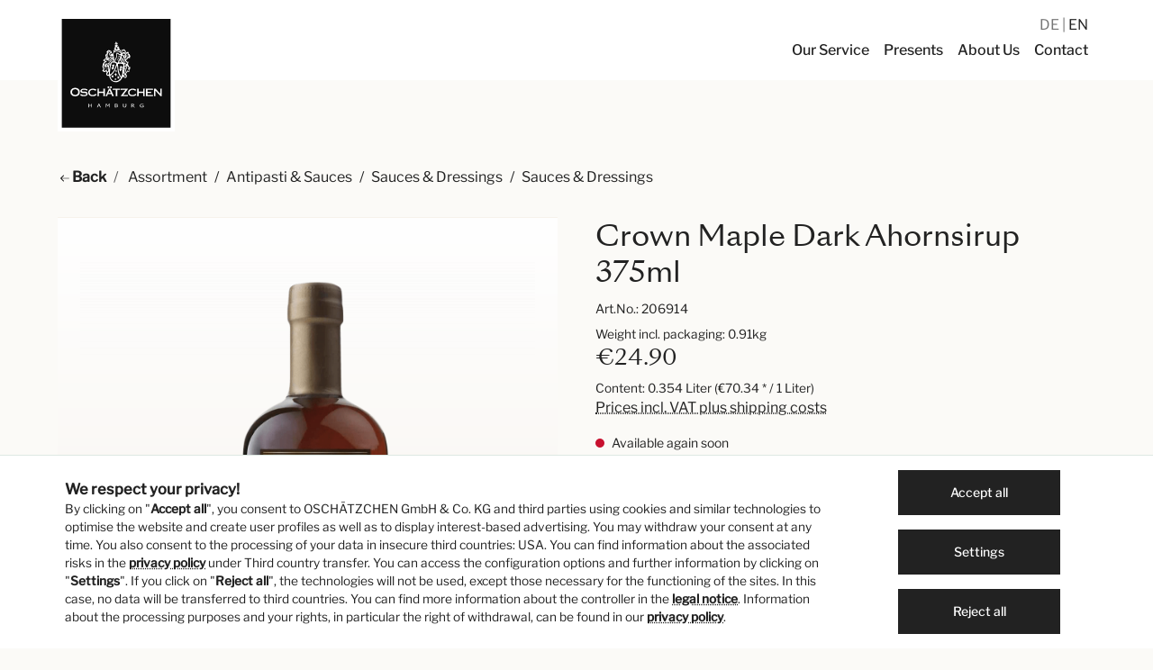

--- FILE ---
content_type: text/html; charset=UTF-8
request_url: https://www.oschaetzchen.com/en/p/crown-maple-dark-ahornsirup-375ml/206914
body_size: 19696
content:

<!DOCTYPE html>

<html lang="en-GB"
      itemscope="itemscope"
      itemtype="https://schema.org/WebPage">

                            
    <head>
                                        <meta charset="utf-8">
            
                    <meta name="viewport"
                content="width=device-width, initial-scale=1.0, minimum-scale=1.0, shrink-to-fit=no">    
                            <meta name="author"
                      content=""/>
                <meta name="robots"
                      content="index,follow"/>
                <meta name="revisit-after"
                      content="15 days"/>
                <meta name="keywords"
                      content=""/>
                <meta name="description"
                      content="Crown Maple Dark Ahornsirup 354ml"/>
            
                <meta property="og:type"
          content="product"/>
    <meta property="og:site_name"
          content="Oschätzchen"/>
    <meta property="og:url"
          content="https://www.oschaetzchen.com/en/detail/eb5a66f246b54bcebc065fd9edee1819"/>
    <meta property="og:title"
          content="Crown Maple Dark Ahornsirup 375ml | 206914"/>

    <meta property="og:description"
          content="Crown Maple Dark Ahornsirup 354ml"/>
    <meta property="og:image"
          content="https://www.oschaetzchen.com/media/c9/00/ff/1630316396/206914_0zdzztelocyyrd.png"/>

            <meta property="product:brand"
              content="Stonewall Kitchen, USA"/>
    
            <meta property="product:price:amount"
          content="24.9"/>
    <meta property="product:price:currency"
          content="EUR"/>
    <meta property="product:product_link"
          content="https://www.oschaetzchen.com/en/detail/eb5a66f246b54bcebc065fd9edee1819"/>

    <meta name="twitter:card"
          content="product"/>
    <meta name="twitter:site"
          content="Oschätzchen"/>
    <meta name="twitter:title"
          content="Crown Maple Dark Ahornsirup 375ml | 206914"/>
    <meta name="twitter:description"
          content="Crown Maple Dark Ahornsirup 354ml"/>
    <meta name="twitter:image"
          content="https://www.oschaetzchen.com/media/c9/00/ff/1630316396/206914_0zdzztelocyyrd.png"/>

                            <meta itemprop="copyrightHolder"
                      content="Oschätzchen"/>
                <meta itemprop="copyrightYear"
                      content=""/>
                <meta itemprop="isFamilyFriendly"
                      content="true"/>
                <meta itemprop="image"
                      content="https://www.oschaetzchen.com/media/06/2f/3c/1620828660/oschaetzchen-logo.svg"/>
            
                                                <link rel="alternate" hreflang="x-default" href="https://www.oschaetzchen.com/p/crown-maple-dark-ahornsirup-375ml/206914" />
                                    <link rel="alternate" hreflang="de-DE" href="https://www.oschaetzchen.com/p/crown-maple-dark-ahornsirup-375ml/206914" />
                                    <link rel="alternate" hreflang="en-GB" href="https://www.oschaetzchen.com/en/p/crown-maple-dark-ahornsirup-375ml/206914" />
                                    

            <meta name="viewport"
                content="width=device-width, initial-scale=1.0, minimum-scale=1.0, shrink-to-fit=no">    
            <link rel="preload" href="/fonts/SangBleuSunrise/SangBleuSunrise-Livre-WebS.woff" as="font" type="font/woff" crossorigin>
        <link rel="preload" href="/fonts/SangBleuSunrise/SangBleuSunrise-Livre-WebS.woff2" as="font" type="font/woff2" crossorigin>
        <link rel="preload" href="/fonts/LibreFranklin/libre-franklin-v7-latin-regular.woff" as="font" type="font/woff" crossorigin>
        <link rel="preload" href="/fonts/LibreFranklin/libre-franklin-v7-latin-regular.woff2" as="font" type="font/woff2" crossorigin>
        <link rel="preload" href="/fonts/LibreFranklin/libre-franklin-v7-latin-500.woff" as="font" type="font/woff" crossorigin>
        <link rel="preload" href="/fonts/LibreFranklin/libre-franklin-v7-latin-500.woff2" as="font" type="font/woff2" crossorigin>
        <link rel="preload" href="/fonts/LibreFranklin/libre-franklin-v7-latin-italic.woff" as="font" type="font/woff" crossorigin>
        <link rel="preload" href="/fonts/LibreFranklin/libre-franklin-v7-latin-italic.woff2" as="font" type="font/woff2" crossorigin>
        <link rel="preload" href="/fonts/LibreFranklin/libre-franklin-v7-latin-500italic.woff" as="font" type="font/woff" crossorigin>
        <link rel="preload" href="/fonts/LibreFranklin/libre-franklin-v7-latin-500italic.woff2" as="font" type="font/woff2" crossorigin>
        <link rel="preload" href="/fonts/oschaetzchen-icons/oschaetzchen-icons.woff" as="font" type="font/woff" crossorigin>
        <link rel="preload" href="/fonts/oschaetzchen-icons/oschaetzchen-icons.woff2" as="font" type="font/woff2" crossorigin>
    

                    <link rel="shortcut icon"
                  href="https://www.oschaetzchen.com/media/df/9d/22/1611060586/favicon-96x96.png">
        
                                <link rel="apple-touch-icon"
                  sizes="180x180"
                  href="https://www.oschaetzchen.com/media/7a/77/ee/1611240510/apple-touch-icon-precomposed.png">
                    
                            
            
    
    <link rel="canonical" href="https://www.oschaetzchen.com/en/detail/eb5a66f246b54bcebc065fd9edee1819" />

                    <title itemprop="name">Crown Maple Dark Ahornsirup 375ml | 206914</title>
        
                                                                            <link rel="stylesheet"
                      href="https://www.oschaetzchen.com/theme/7cdc91de3792422d57153f4264597de8/css/all.css?1768551527685549">
                                    
    
                        <script>
        window.features = {"V6_5_0_0":false,"v6.5.0.0":false,"PERFORMANCE_TWEAKS":false,"performance.tweaks":false,"FEATURE_NEXT_1797":true,"feature.next.1797":true,"FEATURE_NEXT_16710":false,"feature.next.16710":false,"FEATURE_NEXT_13810":false,"feature.next.13810":false,"FEATURE_NEXT_13250":false,"feature.next.13250":false,"FEATURE_NEXT_17276":false,"feature.next.17276":false,"FEATURE_NEXT_16151":false,"feature.next.16151":false,"FEATURE_NEXT_16155":false,"feature.next.16155":false,"FEATURE_NEXT_19501":false,"feature.next.19501":false,"FEATURE_NEXT_15053":false,"feature.next.15053":false,"FEATURE_NEXT_18215":false,"feature.next.18215":false,"FEATURE_NEXT_15815":false,"feature.next.15815":false,"FEATURE_NEXT_14699":false,"feature.next.14699":false,"FEATURE_NEXT_15707":false,"feature.next.15707":false,"FEATURE_NEXT_14360":false,"feature.next.14360":false,"FEATURE_NEXT_15172":false,"feature.next.15172":false,"FEATURE_NEXT_14001":true,"feature.next.14001":true,"FEATURE_NEXT_7739":false,"feature.next.7739":false,"FEATURE_NEXT_16200":false,"feature.next.16200":false,"FEATURE_NEXT_13410":false,"feature.next.13410":false,"FEATURE_NEXT_15917":false,"feature.next.15917":false,"FEATURE_NEXT_15957":false,"feature.next.15957":false,"FEATURE_NEXT_13601":false,"feature.next.13601":false,"FEATURE_NEXT_16992":false,"feature.next.16992":false,"FEATURE_NEXT_7530":false,"feature.next.7530":false,"FEATURE_NEXT_16824":false,"feature.next.16824":false,"FEATURE_NEXT_16271":false,"feature.next.16271":false,"FEATURE_NEXT_15381":false,"feature.next.15381":false,"FEATURE_NEXT_17275":false,"feature.next.17275":false,"FEATURE_NEXT_17016":false,"feature.next.17016":false,"FEATURE_NEXT_16236":true,"feature.next.16236":true,"FEATURE_NEXT_16640":false,"feature.next.16640":false,"FEATURE_NEXT_17858":false,"feature.next.17858":false,"FEATURE_NEXT_6758":false,"feature.next.6758":false,"FEATURE_NEXT_19048":false,"feature.next.19048":false,"FEATURE_NEXT_19822":false,"feature.next.19822":false,"FEATURE_NEXT_18129":false,"feature.next.18129":false,"FEATURE_NEXT_19163":false,"feature.next.19163":false,"FEATURE_NEXT_18187":true,"feature.next.18187":true,"FEATURE_NEXT_17978":false,"feature.next.17978":false,"FEATURE_NEXT_11634":false,"feature.next.11634":false,"FEATURE_NEXT_21547":false,"feature.next.21547":false,"FEATURE_NEXT_22900":false,"feature.next.22900":false};
    </script>
        
                                                    
            <script>
                                    window.gtagActive = true;
                    window.gtagURL = 'https://www.googletagmanager.com/gtag/js?id=G-EG1S1PFCV0'
                    window.controllerName = 'product';
                    window.actionName = 'index';
                    window.trackOrders = '1';
                    window.gtagTrackingId = 'G-EG1S1PFCV0';
                    window.dataLayer = window.dataLayer || [];
                    window.gtagConfig = {
                        'anonymize_ip': '1',
                        'cookie_domain': 'none',
                        'cookie_prefix': '_swag_ga',
                    };

                    function gtag() { dataLayer.push(arguments); }
                            </script>

                                        <script id="sw-google-tag-manager-init" type="javascript/blocked">
                                            window.gtagCallback = function gtagCallbackFunction() {}
                                    </script>
                                
                            
            
                
                                    <script>
                    window.useDefaultCookieConsent = true;
                </script>
                    
            </head>

    <body class="    is-ctl-product is-act-index

    ">

                        <noscript class="noscript-main">
                
    <div role="alert"
         class="alert alert-info alert-has-icon">
                                                                                                <span class="icon icon-info">
                        <svg xmlns="http://www.w3.org/2000/svg" xmlns:xlink="http://www.w3.org/1999/xlink" width="24" height="24" viewBox="0 0 24 24"><defs><path d="M12 7c.5523 0 1 .4477 1 1s-.4477 1-1 1-1-.4477-1-1 .4477-1 1-1zm1 9c0 .5523-.4477 1-1 1s-1-.4477-1-1v-5c0-.5523.4477-1 1-1s1 .4477 1 1v5zm11-4c0 6.6274-5.3726 12-12 12S0 18.6274 0 12 5.3726 0 12 0s12 5.3726 12 12zM12 2C6.4772 2 2 6.4772 2 12s4.4772 10 10 10 10-4.4772 10-10S17.5228 2 12 2z" id="icons-default-info" /></defs><use xlink:href="#icons-default-info" fill="#758CA3" fill-rule="evenodd" /></svg>
        </span>
    
                                        
                    <div class="alert-content-container">
                                                    
                                    <div class="alert-content">
                                                    To be able to use the full range of Shopware 6, we recommend activating Javascript in your browser.
                                            </div>
                
                                                                </div>
            </div>
            </noscript>
        
            <header class="header-main header-main-advanced"  data-flyout-menu="true" >
                                                <div class="topbar-outer-container topbar">
            <div class="container">
                            <div class="top-bar top-bar-notification d-lg-block">
                                            <nav class="top-bar-notification-nav">
                            
                                                                    
                                                                            
                                                                                                                                                                                                                                                                                                                                                                                                                                                                                                                                                                            
                                                                                                                                                                                                                            <div class="top-bar-notification-nav-item-container d-none d-only-lg-flex d-only-xl-flex d-only-md-flex d-only-sm-flex d-only-xs-flex ">
                                                        <div class="top-bar-notification-nav-item-inner-container top-bar-notification-nav-item-container-1 center iconright">
                                                                                                                                                                                                <span class="top-bar-notification-nav-item-text">
                                                                                                                                                                                                                                    <a href="/en/contact/">Visit OSCHÄTZCHEN at Alsterhaus</a>
                                                                                                                                                                                                                        </span>
                                                                                                                            
                                                                                                                            <span class="top-bar-notification-nav-item-icon">
                                                                                                                                                                                                                                                                <span class="icon icon-arrow-right">
                        <svg xmlns="http://www.w3.org/2000/svg" xmlns:xlink="http://www.w3.org/1999/xlink" width="24" height="24" viewBox="0 0 24 24"><defs><path d="m20.5858 13-4.293 4.2929c-.3904.3905-.3904 1.0237 0 1.4142.3906.3905 1.0238.3905 1.4143 0l6-6c.3905-.3905.3905-1.0237 0-1.4142l-6-6c-.3905-.3905-1.0237-.3905-1.4142 0-.3905.3905-.3905 1.0237 0 1.4142L20.5858 11H1c-.5523 0-1 .4477-1 1s.4477 1 1 1h19.5858z" id="icons-default-arrow-right" /></defs><use xlink:href="#icons-default-arrow-right" fill="#758CA3" fill-rule="evenodd" /></svg>
        </span>
    
                                                                                                                                                                                                                </span>
                                                            
                                                                                                                    </div>
                                                    </div>
                                                                                                                                                                                                                                            
                                                                            
                                                                            
                                                                                                        
                                                                            
                                                                            
                                                                                                        
                                                                            
                                                                            
                                                                    
                                
                                                    </nav>
                                    </div>
                    </div>
    </div>
                        
                                    <div class="container">
                                                            <div class="top-bar d-none d-lg-block">
        <nav class="top-bar-nav">

                                            
                
                                </nav>
    </div>

                
            <div class="row align-items-center header-row">
                
    <div class="col col-4 col-lg-2 mt-3 header-logo-col">             <div class="header-logo-main">
                    <a class="header-logo-main-link"
               href="/en/"
               title="Go to homepage">
                                    <picture class="header-logo-picture">
                                                                                
                                                                            
                                    <img src="https://www.oschaetzchen.com/media/06/2f/3c/1620828660/oschaetzchen-logo.svg"
                alt="Go to homepage"
                class="img-fluid header-logo-main-img" width="130" height="130" />
                        </picture>
                            </a>
            </div>
    </div>

                <div class="col-12 order-2 col-sm header-search-col">         <div class="row">
            <div class="col">
                                    
    <div class="main-navigation"
         id="mainNavigation"
         data-flyout-menu="true">
                    <div class="container">
                                    <nav class="nav main-navigation-menu"
                        itemscope="itemscope"
                        itemtype="http://schema.org/SiteNavigationElement">
                        
                        
                                                    
                                                                                            
                                                                
                                            <a class="nav-link main-navigation-link"
            href="https://www.oschaetzchen.com/en/our-service/"
            itemprop="url"
                                     title="Our Service">
            <div class="main-navigation-link-text">
                <span itemprop="name">Our Service</span>
            </div>
        </a>
                                                                                                
                                                                
                                            <a class="nav-link main-navigation-link"
            href="https://www.oschaetzchen.com/en/presents/"
            itemprop="url"
                                     title="Presents">
            <div class="main-navigation-link-text">
                <span itemprop="name">Presents</span>
            </div>
        </a>
                                                                                                
                                                                
                                            <a class="nav-link main-navigation-link"
            href="https://www.oschaetzchen.com/en/about-us/"
            itemprop="url"
                                     title="About Us">
            <div class="main-navigation-link-text">
                <span itemprop="name">About Us</span>
            </div>
        </a>
                                                                                                
                                                                
                                            <a class="nav-link main-navigation-link"
            href="/en/contact/"
            itemprop="url"
                                     title="Contact">
            <div class="main-navigation-link-text">
                <span itemprop="name">Contact</span>
            </div>
        </a>
                                                                            </nav>
                            </div>
        
                </div>
                            </div>
        </div>
    </div>

                <div class="col-8 offset-4 col-lg-12 offset-lg-0 my-3 my-lg-0 order-1 header-actions-col">         <div class="row no-gutters">
                                                        
            <div class="top-bar-nav-item top-bar-language">
                            <form method="post"
                      action="/en/checkout/language"
                      class="language-form"
                      data-form-auto-submit="true">

                                                                <input type="hidden" name="_csrf_token" value="9634148612dcc9c74be8bb8fa00e.O18YUTG8udMxQir82Y-dFP-VyWa6QIkoRUXTIPwhYqY.QhVdAwD0i6sEKFmrrMvQeKnP-TPjAdYdMDeMZLdlK5BQaVtiAs2UuFYLXQ">
                    
                                                                                            
                                                            <div class="top-bar-list"
                                    aria-labelledby="languagesDropdown-top-bar">
                                                                                <span class="top-bar-list-item "
                                                 title="">

                                                                                                                                                                                                            
                                                    <label class="top-bar-list-label"
                                                           for="top-bar-2fbb5fe2e29a4d70aa5854ce7ce3e20b">
                                                        <input id="top-bar-2fbb5fe2e29a4d70aa5854ce7ce3e20b"
                                                               class="top-bar-list-radio"
                                                               value="2fbb5fe2e29a4d70aa5854ce7ce3e20b"
                                                               name="languageId"
                                                               type="radio"
                                                            >
                                                                                                                DE
                                                    </label>
                                                                                            </span>
                                                                                <span class="top-bar-list-item  item-checked"
                                                 title="">

                                                                                                                                                                                                            
                                                    <label class="top-bar-list-label"
                                                           for="top-bar-f30a3a7e3da14def9e78191c37cca469">
                                                        <input id="top-bar-f30a3a7e3da14def9e78191c37cca469"
                                                               class="top-bar-list-radio"
                                                               value="f30a3a7e3da14def9e78191c37cca469"
                                                               name="languageId"
                                                               type="radio"
                                                             checked>
                                                                                                                EN
                                                    </label>
                                                                                            </span>
                                                                    </div>
                            
                        <input name="redirectTo" type="hidden" value="frontend.detail.page"/>

                                                    <input name="redirectParameters[productId]" type="hidden" value="eb5a66f246b54bcebc065fd9edee1819">
                                                            </form>
                    </div>
                                                                                                    
                                                                                                                    
                                                                        
                                                                        
                                                <div class="col-auto d-lg-none ml-3">                         <div class="menu-button">
                                                            <button class="btn nav-main-toggle-btn header-actions-btn"
                                        type="button"
                                        data-offcanvas-menu="true"
                                        aria-label="Menu">
                                                                                                                    <span class="icon icon-stack icon-sm">
                        <svg xmlns="http://www.w3.org/2000/svg" xmlns:xlink="http://www.w3.org/1999/xlink" width="24" height="24" viewBox="0 0 24 24"><defs><path d="M3 13c-.5523 0-1-.4477-1-1s.4477-1 1-1h18c.5523 0 1 .4477 1 1s-.4477 1-1 1H3zm0-7c-.5523 0-1-.4477-1-1s.4477-1 1-1h18c.5523 0 1 .4477 1 1s-.4477 1-1 1H3zm0 14c-.5523 0-1-.4477-1-1s.4477-1 1-1h18c.5523 0 1 .4477 1 1s-.4477 1-1 1H3z" id="icons-default-stack" /></defs><use xlink:href="#icons-default-stack" fill="#758CA3" fill-rule="evenodd" /></svg>
        </span>
    
                                                                        </button>
                                                    </div>
                    </div>
                                    </div>
    </div>
        </div>
                        </div>
                
                            
    <div class="collapse header-search-advanced"
         id="searchCollapse">
        <div class="header-search">
            <form action="/en/search"
                  method="get"
                  data-search-form="true"
                  data-url="/en/suggest?search="
                  class="header-search-form">
                                    <div class="input-group">
                                                                                <input type="search"
                                   name="search"
                                   class="form-control header-search-input"
                                   autocomplete="off"
                                   autocapitalize="off"
                                   placeholder="Search all categories..."
                                   aria-label="Search all categories..."
                                   value=""
                            >
                        
                        
                                                    <div class="input-group-append">
                                <button type="submit"
                                        class="btn header-search-btn"
                                        aria-label="Search">
                                    <span class="header-search-icon">
                                                                                        <span
            class="icon icon-search icon-sm">
            <svg width="24" height="24" viewBox="0 0 24 24" fill="none" xmlns="http://www.w3.org/2000/svg">
<path fill-rule="evenodd" clip-rule="evenodd" d="M3.125 10.25C3.125 6.31497 6.31497 3.125 10.25 3.125C14.185 3.125 17.375 6.31497 17.375 10.25C17.375 14.185 14.185 17.375 10.25 17.375C6.31497 17.375 3.125 14.185 3.125 10.25ZM10.25 1.625C5.48654 1.625 1.625 5.48654 1.625 10.25C1.625 15.0135 5.48654 18.875 10.25 18.875C12.3617 18.875 14.2962 18.1161 15.7955 16.8562L22.0947 23.1553C22.3876 23.4482 22.8624 23.4482 23.1553 23.1553C23.4482 22.8624 23.4482 22.3876 23.1553 22.0947L16.8562 15.7955C18.1161 14.2962 18.875 12.3617 18.875 10.25C18.875 5.48654 15.0135 1.625 10.25 1.625Z" fill="#222222"/>
</svg>

        </span>
    
                                        </span>
                                </button>
                            </div>
                                            </div>
                            </form>
        </div>
    </div>
                    
    
                                                                                                                                                                                                                                                
                                    <div class="navigation-flyouts">
                                                                                                                                                                                                                                                            </div>
                                        </header>

            
                                    <div class="d-none js-navigation-offcanvas-initial-content">
                                            

        
                                                        <button class="btn btn-light offcanvas-close js-offcanvas-close btn-block sticky-top">
                                                                                            <span class="icon icon-x icon-sm">
                        <svg xmlns="http://www.w3.org/2000/svg" xmlns:xlink="http://www.w3.org/1999/xlink" width="24" height="24" viewBox="0 0 24 24"><defs><path d="m10.5858 12-7.293-7.2929c-.3904-.3905-.3904-1.0237 0-1.4142.3906-.3905 1.0238-.3905 1.4143 0L12 10.5858l7.2929-7.293c.3905-.3904 1.0237-.3904 1.4142 0 .3905.3906.3905 1.0238 0 1.4143L13.4142 12l7.293 7.2929c.3904.3905.3904 1.0237 0 1.4142-.3906.3905-1.0238.3905-1.4143 0L12 13.4142l-7.2929 7.293c-.3905.3904-1.0237.3904-1.4142 0-.3905-.3906-.3905-1.0238 0-1.4143L10.5858 12z" id="icons-default-x" /></defs><use xlink:href="#icons-default-x" fill="#758CA3" fill-rule="evenodd" /></svg>
        </span>
    
                            
                                                    Close menu
                                            </button>
                
    
                    <div class="offcanvas-content-container">
                        <nav class="nav navigation-offcanvas-actions">
                                        
                                                </nav>
    
    
    <div class="navigation-offcanvas-container js-navigation-offcanvas">
        <div class="navigation-offcanvas-overlay-content js-navigation-offcanvas-overlay-content">
                                <a class="nav-item nav-link is-home-link navigation-offcanvas-link js-navigation-offcanvas-link"
       href="/en/widgets/menu/offcanvas"
       itemprop="url"
       title="Show all categories">
                    <span class="navigation-offcanvas-link-icon js-navigation-offcanvas-loading-icon">
                                                        <span class="icon icon-stack">
                        <svg xmlns="http://www.w3.org/2000/svg" xmlns:xlink="http://www.w3.org/1999/xlink" width="24" height="24" viewBox="0 0 24 24"><use xlink:href="#icons-default-stack" fill="#758CA3" fill-rule="evenodd" /></svg>
        </span>
    
                </span>
            <span itemprop="name">
                Show all categories
            </span>
            </a>

                    <a class="nav-item nav-link navigation-offcanvas-headline"
       href="https://www.oschaetzchen.com/en/antipasti-sauces/sauces-dressings/sauces-dressings/"
              itemprop="url">
                    <span itemprop="name">
                Sauces &amp; Dressings
            </span>
            </a>

                    
<a class="nav-item nav-link is-back-link navigation-offcanvas-link js-navigation-offcanvas-link"
   href="/en/widgets/menu/offcanvas?navigationId=d8edf3cdd2334c5682de29e3e9adfa11"
   itemprop="url"
   title="Back">
            <span class="navigation-offcanvas-link-icon js-navigation-offcanvas-loading-icon">
                                                        <span class="icon icon-arrow-medium-left icon-sm">
                        <svg xmlns="http://www.w3.org/2000/svg" xmlns:xlink="http://www.w3.org/1999/xlink" width="16" height="16" viewBox="0 0 16 16"><defs><path id="icons-solid-arrow-medium-left" d="M4.7071 5.2929c-.3905-.3905-1.0237-.3905-1.4142 0-.3905.3905-.3905 1.0237 0 1.4142l4 4c.3905.3905 1.0237.3905 1.4142 0l4-4c.3905-.3905.3905-1.0237 0-1.4142-.3905-.3905-1.0237-.3905-1.4142 0L8 8.5858l-3.2929-3.293z" /></defs><use transform="matrix(0 -1 -1 0 16 16)" xlink:href="#icons-solid-arrow-medium-left" fill="#758CA3" fill-rule="evenodd" /></svg>
        </span>
    
                        </span>

        <span itemprop="name">
            Back
        </span>
    </a>
            
            <ul class="list-unstyled navigation-offcanvas-list">
                                    <li class="navigation-offcanvas-list-item">
            <a class="nav-item nav-link navigation-offcanvas-link is-current-category"
           href="https://www.oschaetzchen.com/en/antipasti-sauces/sauces-dressings/sauces-dressings/"
           itemprop="url"
                      title="Sauces &amp; Dressings">
                            <span itemprop="name">
                    Show Sauces &amp; Dressings
                </span>
                    </a>
    </li>
                
                                                    
<li class="navigation-offcanvas-list-item">
            <a class="navigation-offcanvas-link nav-item nav-link"
           href="https://www.oschaetzchen.com/en/our-service/"
                       itemprop="url"
                       title="Our Service">
                            <span itemprop="name">Our Service</span>
                                    </a>
    </li>
                                    
<li class="navigation-offcanvas-list-item">
            <a class="navigation-offcanvas-link nav-item nav-link"
           href="https://www.oschaetzchen.com/en/presents/"
                       itemprop="url"
                       title="Presents">
                            <span itemprop="name">Presents</span>
                                    </a>
    </li>
                                    
<li class="navigation-offcanvas-list-item">
            <a class="navigation-offcanvas-link nav-item nav-link"
           href="https://www.oschaetzchen.com/en/about-us/"
                       itemprop="url"
                       title="About Us">
                            <span itemprop="name">About Us</span>
                                    </a>
    </li>
                                    
<li class="navigation-offcanvas-list-item">
            <a class="navigation-offcanvas-link nav-item nav-link"
           href="/en/contact/"
                       itemprop="url"
                       title="Contact">
                            <span itemprop="name">Contact</span>
                                    </a>
    </li>
                            </ul>
        </div>
    </div>
        </div>
                                        </div>
                    
                    <main class="content-main">
                                        <div class="flashbags container">
                                            </div>
                

                                                        <div class="container-main">
                                    <div class="breadcrumb cms-breadcrumb container">
                                                                                    
                                                                                                                                        
                    <nav aria-label="breadcrumb">
                
                    <ol class="breadcrumb"
                        itemscope
                        itemtype="https://schema.org/BreadcrumbList">

                                                                            
    <li class="breadcrumb-item">
        <a href="#" onclick="window.history.go(-1); return false;" class="font-weight-bold"><svg width="14" height="12" viewBox="0 0 14 12" fill="none" xmlns="http://www.w3.org/2000/svg"><path fill-rule="evenodd" clip-rule="evenodd" d="M1.91487 6.50134L5.72733 10.3138L5.02022 11.0209L0.35356 6.35424L0 6.00069L0.35356 5.64713L5.02022 0.980469L5.72733 1.68758L1.91357 5.50134H13.7071V6.50134H1.91487Z" fill="black"/></svg><span> Back</span></a>
    </li>
    
                                                
                                                                                
                                                            <li class="breadcrumb-item"
                                                                        itemprop="itemListElement"
                                    itemscope
                                    itemtype="https://schema.org/ListItem">
                                                                            <a href="https://www.oschaetzchen.com/en/navigation/1ca7c10aa2634d9dbc241273f691a240"
                                        class="breadcrumb-link "
                                        title="Assortment"
                                                                                itemprop="item">
                                            <link itemprop="url"
                                                href="https://www.oschaetzchen.com/en/navigation/1ca7c10aa2634d9dbc241273f691a240"/>
                                            <span class="breadcrumb-title" itemprop="name">Assortment</span>
                                        </a>
                                        <meta itemprop="position" content="1ca7c10aa2634d9dbc241273f691a240"/>
                                                                    </li>
                            
                                                                                                <li class="breadcrumb-placeholder ">
                                         /                                     </li>                                                                                                                                             
                                                            <li class="breadcrumb-item"
                                                                        itemprop="itemListElement"
                                    itemscope
                                    itemtype="https://schema.org/ListItem">
                                                                            <a href="https://www.oschaetzchen.com/en/navigation/96424db12e64407996f8161360fc49ad"
                                        class="breadcrumb-link "
                                        title="Antipasti &amp; Sauces"
                                                                                itemprop="item">
                                            <link itemprop="url"
                                                href="https://www.oschaetzchen.com/en/navigation/96424db12e64407996f8161360fc49ad"/>
                                            <span class="breadcrumb-title" itemprop="name">Antipasti &amp; Sauces</span>
                                        </a>
                                        <meta itemprop="position" content="96424db12e64407996f8161360fc49ad"/>
                                                                    </li>
                            
                                                                                                <li class="breadcrumb-placeholder ">
                                         /                                     </li>                                                                                                                                             
                                                            <li class="breadcrumb-item"
                                                                        itemprop="itemListElement"
                                    itemscope
                                    itemtype="https://schema.org/ListItem">
                                                                            <a href="https://www.oschaetzchen.com/en/antipasti-sauces/sauces-dressings/"
                                        class="breadcrumb-link "
                                        title="Sauces &amp; Dressings"
                                                                                itemprop="item">
                                            <link itemprop="url"
                                                href="https://www.oschaetzchen.com/en/antipasti-sauces/sauces-dressings/"/>
                                            <span class="breadcrumb-title" itemprop="name">Sauces &amp; Dressings</span>
                                        </a>
                                        <meta itemprop="position" content="d8edf3cdd2334c5682de29e3e9adfa11"/>
                                                                    </li>
                            
                                                                                                <li class="breadcrumb-placeholder ">
                                         /                                     </li>                                                                                                                                             
                                                            <li class="breadcrumb-item"
                                    aria-current="page"                                    itemprop="itemListElement"
                                    itemscope
                                    itemtype="https://schema.org/ListItem">
                                                                            <a href="https://www.oschaetzchen.com/en/antipasti-sauces/sauces-dressings/sauces-dressings/"
                                        class="breadcrumb-link  is-active"
                                        title="Sauces &amp; Dressings"
                                                                                itemprop="item">
                                            <link itemprop="url"
                                                href="https://www.oschaetzchen.com/en/antipasti-sauces/sauces-dressings/sauces-dressings/"/>
                                            <span class="breadcrumb-title" itemprop="name">Sauces &amp; Dressings</span>
                                        </a>
                                        <meta itemprop="position" content="67100b5621c04f3fae38a2d10f726e00"/>
                                                                    </li>
                            
                                                                                                                                    </ol>
                            </nav>
            

        
                                        
    </div>

                                    
        <div class="product-detail"
             itemscope
             itemtype="https://schema.org/Product">
                                    
                
    <div class="product-detail-content">
        <div class="container">
                                        
            
                            <div class="row product-detail-main">
                                            <div class="col-md-6  product-detail-media">                             
                                                                                                    
                                                                                                    
                                                                                                    
                                                                                                    
                                                                                                    
                                                                                                    
                                        
    
        
            
    
    
    
    
    <div class="cms-element-">
                    
                
                
                                    <div class="row gallery-slider-row is-single-image js-gallery-zoom-modal-container"
                                                                                    >

                                                    <div class="gallery-slider-col col-12 order-1"
                                 data-zoom-modal="true">
                                                                <div class="base-slider gallery-slider">
                                                                                                                                                                        <div class="gallery-slider-single-image is-contain js-magnifier-container" style="min-height: 500px">
                                                                                                            
                                                                                                                                                                            
                                                                                                                                                                            
                                                            
    




    
    
        
        
                
                        
    <img src="[data-uri]"
        data-src="https://www.oschaetzchen.com/media/c9/00/ff/1630316396/206914_0zdzztelocyyrd.png"
                    data-srcset="https://www.oschaetzchen.com/thumbnail/c9/00/ff/1630316396/206914_0zdzztelocyyrd_200x200.png 200w, https://www.oschaetzchen.com/thumbnail/c9/00/ff/1630316396/206914_0zdzztelocyyrd_400x400.png 400w, https://www.oschaetzchen.com/thumbnail/c9/00/ff/1630316396/206914_0zdzztelocyyrd_600x600.png 600w"
            data-sizes="auto"
            data-aspectratio="1200/1069"
            data-parent-fit="contain"
                 class="lazyload img-fluid gallery-slider-image magnifier-image js-magnifier-image" alt="Crown Maple Dark Ahornsirup 375ml" title="Crown Maple Dark Ahornsirup 375ml" data-full-image="https://www.oschaetzchen.com/media/c9/00/ff/1630316396/206914_0zdzztelocyyrd.png" data-object-fit="contain" itemprop="image" style="aspect-ratio:1200/1069;"    />
                                                                                                    </div>
                                                                                                                        
                                                                                                                                                </div>
                            </div>
                        
                                                                                        
    
                                                                                    <div class="zoom-modal-wrapper">
                                                                            <div class="modal is-fullscreen zoom-modal js-zoom-modal no-thumbnails"
                                             data-image-zoom-modal="true"
                                             tabindex="-1"
                                             role="dialog">
                                                                                            <div class="modal-dialog"
                                                     role="document">
                                                                                                            <div class="modal-content">
                                                                                                                            <button type="button"
                                                                        class="modal-close close"
                                                                        data-dismiss="modal"
                                                                        aria-label="Close">
                                                                                                                                                                                                                                                                                                <span aria-hidden="true">
                                                                                                                        <span class="icon icon-x icon-sm">
                        <svg xmlns="http://www.w3.org/2000/svg" xmlns:xlink="http://www.w3.org/1999/xlink" width="24" height="24" viewBox="0 0 24 24"><use xlink:href="#icons-default-x" fill="#758CA3" fill-rule="evenodd" /></svg>
        </span>
    
                                                                                </span>
                                                                                                                                                                                                            </button>
                                                            
                                                                                                                            <div class="modal-body">

                                                                                                                                            <div class="zoom-modal-actions btn-group"
                                                                             role="group"
                                                                             aria-label="zoom actions">

                                                                                                                                                            <button class="btn btn-light image-zoom-btn js-image-zoom-out">
                                                                                                                                                                                                                    <span class="icon icon-minus-circle">
                        <svg xmlns="http://www.w3.org/2000/svg" xmlns:xlink="http://www.w3.org/1999/xlink" width="24" height="24" viewBox="0 0 24 24"><defs><path d="M24 12c0 6.6274-5.3726 12-12 12S0 18.6274 0 12 5.3726 0 12 0s12 5.3726 12 12zM12 2C6.4772 2 2 6.4772 2 12s4.4772 10 10 10 10-4.4772 10-10S17.5228 2 12 2zM7 13c-.5523 0-1-.4477-1-1s.4477-1 1-1h10c.5523 0 1 .4477 1 1s-.4477 1-1 1H7z" id="icons-default-minus-circle" /></defs><use xlink:href="#icons-default-minus-circle" fill="#758CA3" fill-rule="evenodd" /></svg>
        </span>
    
                                                                                                                                                                        </button>
                                                                            
                                                                                                                                                            <button class="btn btn-light image-zoom-btn js-image-zoom-reset">
                                                                                                                                                                                                                    <span class="icon icon-screen-minimize">
                        <svg xmlns="http://www.w3.org/2000/svg" xmlns:xlink="http://www.w3.org/1999/xlink" width="24" height="24" viewBox="0 0 24 24"><defs><path d="M18.4142 7H22c.5523 0 1 .4477 1 1s-.4477 1-1 1h-6c-.5523 0-1-.4477-1-1V2c0-.5523.4477-1 1-1s1 .4477 1 1v3.5858l5.2929-5.293c.3905-.3904 1.0237-.3904 1.4142 0 .3905.3906.3905 1.0238 0 1.4143L18.4142 7zM17 18.4142V22c0 .5523-.4477 1-1 1s-1-.4477-1-1v-6c0-.5523.4477-1 1-1h6c.5523 0 1 .4477 1 1s-.4477 1-1 1h-3.5858l5.293 5.2929c.3904.3905.3904 1.0237 0 1.4142-.3906.3905-1.0238.3905-1.4143 0L17 18.4142zM7 5.5858V2c0-.5523.4477-1 1-1s1 .4477 1 1v6c0 .5523-.4477 1-1 1H2c-.5523 0-1-.4477-1-1s.4477-1 1-1h3.5858L.2928 1.7071C-.0975 1.3166-.0975.6834.2929.293c.3906-.3905 1.0238-.3905 1.4143 0L7 5.5858zM5.5858 17H2c-.5523 0-1-.4477-1-1s.4477-1 1-1h6c.5523 0 1 .4477 1 1v6c0 .5523-.4477 1-1 1s-1-.4477-1-1v-3.5858l-5.2929 5.293c-.3905.3904-1.0237.3904-1.4142 0-.3905-.3906-.3905-1.0238 0-1.4143L5.5858 17z" id="icons-default-screen-minimize" /></defs><use xlink:href="#icons-default-screen-minimize" fill="#758CA3" fill-rule="evenodd" /></svg>
        </span>
    
                                                                                                                                                                        </button>
                                                                            
                                                                                                                                                            <button class="btn btn-light image-zoom-btn js-image-zoom-in">
                                                                                                                                                                                                                    <span class="icon icon-plus-circle">
                        <svg xmlns="http://www.w3.org/2000/svg" xmlns:xlink="http://www.w3.org/1999/xlink" width="24" height="24" viewBox="0 0 24 24"><defs><path d="M11 11V7c0-.5523.4477-1 1-1s1 .4477 1 1v4h4c.5523 0 1 .4477 1 1s-.4477 1-1 1h-4v4c0 .5523-.4477 1-1 1s-1-.4477-1-1v-4H7c-.5523 0-1-.4477-1-1s.4477-1 1-1h4zm1-9C6.4772 2 2 6.4772 2 12s4.4772 10 10 10 10-4.4772 10-10S17.5228 2 12 2zm12 10c0 6.6274-5.3726 12-12 12S0 18.6274 0 12 5.3726 0 12 0s12 5.3726 12 12z" id="icons-default-plus-circle" /></defs><use xlink:href="#icons-default-plus-circle" fill="#758CA3" fill-rule="evenodd" /></svg>
        </span>
    
                                                                                                                                                                        </button>
                                                                                                                                                    </div>
                                                                    
                                                                                                                                            <div class="gallery-slider"
                                                                             data-gallery-slider-container=true>
                                                                                                                                                                                                                                                                                                                                        <div class="gallery-slider-item">
                                                                                                                                                                                            <div class="image-zoom-container"
                                                                                                     data-image-zoom="true">
                                                                                                                                                                                                            





    
    
        
        
    <img data-src="https://www.oschaetzchen.com/media/c9/00/ff/1630316396/206914_0zdzztelocyyrd.png"
                    data-srcset="https://www.oschaetzchen.com/media/c9/00/ff/1630316396/206914_0zdzztelocyyrd.png 201w, https://www.oschaetzchen.com/thumbnail/c9/00/ff/1630316396/206914_0zdzztelocyyrd_200x200.png 200w, https://www.oschaetzchen.com/thumbnail/c9/00/ff/1630316396/206914_0zdzztelocyyrd_400x400.png 400w, https://www.oschaetzchen.com/thumbnail/c9/00/ff/1630316396/206914_0zdzztelocyyrd_600x600.png 600w"
                             class="gallery-slider-image js-image-zoom-element js-load-img" alt="Crown Maple Dark Ahornsirup 375ml" title="Crown Maple Dark Ahornsirup 375ml"    />
                                                                                                                                                                                                    </div>
                                                                                                                                                                                    </div>
                                                                                                                                                                                                                                                                                                                        </div>
                                                                    
                                                                                                                                                                                                                                                                                </div>
                                                            
                                                                                                                    </div>
                                                                                                    </div>
                                                                                    </div>
                                                                    </div>
                                                                        </div>
                
                        </div>

				                                                                <meta itemprop="image" content="https://www.oschaetzchen.com/media/c9/00/ff/1630316396/206914_0zdzztelocyyrd.png">
                                				
                                                    </div>
                    


                                            
                        <div class="col-md-6  product-detail-buy">                             <div class="product-detail-buy-inner">

                                                                <div class="product-badges mb-2">
                                                                                                                                        
                                                                                                    
                                                                                                    
                                                                                                                                    
                                                                                                                                                                    </div>
                                
                                                                                                                                                                <div class="col product-detail-name-container">
                     <h1 class="product-detail-name h1"
                itemprop="name">
                Crown Maple Dark Ahornsirup 375ml
            </h1>
            </div>

                                                                                    
                                                                                                                <div class="product-detail-ordernumber-container mb-2">                                                                                             <span class="product-detail-ordernumber-label">
                                                Art.No.:
                                            </span>
                                            
                                                                                            <meta itemprop="productID"
                                                      content="eb5a66f246b54bcebc065fd9edee1819"/>
                                                <span class="product-detail-ordernumber"
                                                      itemprop="sku">
                                                206914
                                            </span>
                                                                                    </div>
                                                                        
                                                                                                                                                
                                                                        <div class="product-detail-buy js-magnifier-zoom-image-container">
                                                                    <div itemprop="brand" itemtype="https://schema.org/Brand" itemscope>
                        <meta itemprop="name" content="Stonewall Kitchen, USA" />
                    </div>
                            
                                                <meta itemprop="gtin13"
                          content="00206914"/>
                            
                                        
                                                <meta itemprop="weight"
                          content="0.91 kg"/>
                            
                                        
                                        
                                        
                            <meta itemprop="releaseDate"
                      content="2026-01-21"/>
                    
        
                            
                                <div itemprop="offers"
                 itemscope
                 itemtype="http://schema.org/Offer">
                                                                                <meta itemprop="url"
                              content="https://www.oschaetzchen.com/en/detail/eb5a66f246b54bcebc065fd9edee1819"/>
                    
                                                                
                                            <meta itemprop="priceCurrency"
                              content="EUR"/>
                    
                                            <div class="product-detail-price-container">
                                        
        
        <meta itemprop="price"
              content="24.9">

            
    <p class="product-detail-price">
        €24.90    </p>

    
                                    <div class="product-detail-price-unit">
                                            <span class="price-unit-label">
                            Content:
                        </span>
                    
                                            <span class="price-unit-content">
                            0.354 Liter
                        </span>
                    
                                                                        <span class="price-unit-reference-content">
                                (€70.34 * / 1 Liter)
                            </span>
                                                            </div>
                                                </div>
                    
                                            <div class="product-detail-tax-container">
                                                                                        
                            <p class="product-detail-tax">
                                                                    <a class="product-detail-tax-link"
                                       href="/en/widgets/cms/dbdce2ab08bd424fb46367f3f671d6f6"
                                       title="Prices incl. VAT plus shipping costs"
                                       data-toggle="modal"
                                       data-url="/en/widgets/cms/dbdce2ab08bd424fb46367f3f671d6f6">
                                        Prices incl. VAT plus shipping costs
                                    </a>
                                                            </p>
                        </div>
                    
                    
                                    
        
                                                        <div class="product-detail-delivery-information">
                                    
                    
    <div class="product-delivery-information">
        
                        <link itemprop="availability" href="http://schema.org/LimitedAvailability"/>
    <p class="delivery-information delivery-soldout">
        <span class="delivery-status-indicator bg-danger"></span>
                                     Available again soon 
                    </p>
            </div>


    
                        </div>
                    
                    
                                                                                            <div class="product-detail-price-unit">Weight incl. packaging: 0.91kg</div>
                                                                                                                                                        
                                                                                                <div class="product-detail-form-container">
                                    
        
    <form
        id="productDetailPageBuyProductForm"
        action="/en/checkout/line-item/add"
        method="post"
        class="buy-widget"
        data-add-to-cart="true">

                            <input type="hidden" name="_csrf_token" value="c73883.RaT6DB7fEKKoshTMtP8y5N2mbS_KeJLbPrIzqDRWUdc.K5aPQHmURNLf1l6P7K1ovLb5OkGsINOVXNxD5l0COIgIzINnU51nz8qLVQ">
        
                
        
                                </form>



                
    
            
            
            
    
    

                
                
                        </div>
                                    
                                            <div class="product-detail-form-container product-detail-wishlist">
                                                                    
    
    <div class="product-wishlist">
                    <button
                class="product-wishlist-eb5a66f246b54bcebc065fd9edee1819 product-wishlist-action product-wishlist-not-added product-wishlist-loading"
                title="Wishlist (add/remove)"
                data-add-to-wishlist="true"
                data-add-to-wishlist-options="{&quot;productId&quot;:&quot;eb5a66f246b54bcebc065fd9edee1819&quot;,&quot;router&quot;:{&quot;add&quot;:{&quot;afterLoginPath&quot;:&quot;\/en\/wishlist\/add-after-login\/eb5a66f246b54bcebc065fd9edee1819&quot;,&quot;path&quot;:&quot;\/en\/wishlist\/add\/eb5a66f246b54bcebc065fd9edee1819&quot;,&quot;token&quot;:&quot;79.oWqkmjn7FSSaGsH3DmExlLjgRGLdiTJvlldR7QdAOqI.xjL3yEmuZAn1a62RXQZn3PetIjCx3GAZ7j9kiUY0D-z7Je3JfqxhSN0ppg&quot;},&quot;remove&quot;:{&quot;path&quot;:&quot;\/en\/wishlist\/remove\/eb5a66f246b54bcebc065fd9edee1819&quot;,&quot;token&quot;:&quot;0f494d056b23fce1.75T3xlpWCtZ0XuQ7obh0PQaBnkFZ_K3HedqQq3cF2oo.3v2n9CpmPZE6GI9z-NNMSnDL7jMxtuiBTIL_zR9NkOuEo6KoFw9jkUYokw&quot;}}}"
            >
                                                                            <span class="icon icon-heart-fill icon-md icon-wishlist icon-wishlist-added">
                        <svg xmlns="http://www.w3.org/2000/svg" xmlns:xlink="http://www.w3.org/1999/xlink" width="24" height="24" viewBox="0 0 24 24"><defs><path d="m21.428 13.714-7.519 7.519a2.7 2.7 0 0 1-3.818 0l-7.52-7.519A6.667 6.667 0 1 1 12 4.286a6.667 6.667 0 1 1 9.428 9.428z" id="icons-default-heart-fill" /></defs><use xlink:href="#icons-default-heart-fill" fill="#758CA3" fill-rule="evenodd" /></svg>
        </span>
    
                                                                        <span
            class="icon icon-heart icon-md icon-wishlist icon-wishlist-not-added">
            <svg width="24" height="24" viewBox="0 0 24 24" fill="none" xmlns="http://www.w3.org/2000/svg">
<path fill-rule="evenodd" clip-rule="evenodd" d="M7.18573 2.91687C8.8895 2.92721 10.5203 3.60952 11.7238 4.81547C11.819 4.90979 11.911 5.00723 11.9995 5.10761C12.0875 5.0078 12.179 4.91089 12.2736 4.81707C12.867 4.21589 13.5738 3.73842 14.353 3.41233C15.1337 3.08564 15.9716 2.91741 16.8179 2.91741C17.6641 2.91741 18.502 3.08564 19.2827 3.41233C20.0627 3.73877 20.7702 4.21691 21.364 4.81898C22.5725 6.03302 23.2509 7.67631 23.2509 9.38936C23.2509 11.1029 22.5721 12.7466 21.363 13.9607C21.3628 13.9609 21.3631 13.9606 21.363 13.9607L12.5319 22.8618C12.3911 23.0037 12.1995 23.0835 11.9995 23.0835C11.7996 23.0835 11.6079 23.0037 11.4671 22.8618L2.63574 13.9604C2.63564 13.9603 2.63584 13.9605 2.63574 13.9604C1.73771 13.0562 1.126 11.9069 0.877758 10.6569C0.629489 9.40675 0.755493 8.11116 1.24 6.9323C1.7245 5.75344 2.54597 4.74368 3.60158 4.02944C4.65719 3.31519 5.90004 2.92819 7.17453 2.91689L7.18573 2.91687ZM20.8313 5.34677L20.297 5.87333C19.8425 5.41219 19.3009 5.04601 18.7036 4.79606C18.1063 4.54612 17.4653 4.41741 16.8179 4.41741C16.1704 4.41741 15.5294 4.54612 14.9321 4.79606C14.3348 5.04601 13.7932 5.41219 13.3387 5.87333L13.3321 5.88001C13.0665 6.14284 12.835 6.43801 12.6431 6.75865C12.5076 6.98498 12.2633 7.12352 11.9995 7.12352C11.7358 7.12352 11.4914 6.98498 11.356 6.75865C11.1641 6.43801 10.9326 6.1428 10.667 5.87997L10.6634 5.87645C9.74028 4.95069 8.48942 4.42628 7.18224 4.41688C6.2048 4.42665 5.25182 4.72395 4.44217 5.27178C3.63098 5.82065 2.99971 6.5966 2.62739 7.50251C2.25507 8.40842 2.15824 9.40402 2.34903 10.3647C2.53981 11.3254 3.00973 12.2084 3.69996 12.9033L11.9995 21.2687L20.2998 12.9026C21.2292 11.9695 21.7509 10.7063 21.7509 9.38936C21.7509 8.07244 21.2292 6.80918 20.2998 5.87613L20.8313 5.34677Z" fill="#222222"/>
</svg>

        </span>
    
    
                                            <span class="product-wishlist-btn-content text-wishlist-not-added product-wishlist-btn-content-md">
                            Add to wishlist
                        </span>
                        <span class="product-wishlist-btn-content text-wishlist-remove product-wishlist-btn-content-md">
                            Remove from wishlist
                        </span>

                                                </button>
            </div>
                                                    </div>
                                                </div>
        
                            
                                                        </div>
                                
                                                                                                
                                                                                                                                                
                            </div>
                        </div>
                                    </div>
            
        </div>
    </div>

                    <div class="product-detail-tabs jumbotron bg-light">
        <div class="container">
                                <div class="card card-tabs">
            <div class="card-header product-detail-tab-navigation">
                    <ul class="nav nav-tabs product-detail-tab-navigation-list"
                id="product-detail-tabs"
                role="tablist">
                                                                <li class="nav-item">
                                <a class="nav-link active product-detail-tab-navigation-link"
                                   id="description-tab"
                                   data-toggle="tab"
                                   data-offcanvas-tabs="true"
                                   href="#description-tab-pane"
                                   role="tab"
                                   aria-controls="description-tab-pane"
                                   aria-selected="true">
                                    <span>Description</span>
                                    <span class="product-detail-tab-navigation-icon">
                                                                    <span class="icon icon-arrow-medium-right">
                        <svg xmlns="http://www.w3.org/2000/svg" xmlns:xlink="http://www.w3.org/1999/xlink" width="16" height="16" viewBox="0 0 16 16"><defs><path id="icons-solid-arrow-medium-right" d="M4.7071 5.2929c-.3905-.3905-1.0237-.3905-1.4142 0-.3905.3905-.3905 1.0237 0 1.4142l4 4c.3905.3905 1.0237.3905 1.4142 0l4-4c.3905-.3905.3905-1.0237 0-1.4142-.3905-.3905-1.0237-.3905-1.4142 0L8 8.5858l-3.2929-3.293z" /></defs><use transform="rotate(-90 8 8)" xlink:href="#icons-solid-arrow-medium-right" fill="#758CA3" fill-rule="evenodd" /></svg>
        </span>
    
                                        </span>
                                                                            <span class="product-detail-tab-preview">
                                            Der wohl reinste Ahornsirup aus den USA. Der Crown Maple Dark Ahornsirup schmeckt wie flüssiges Gold der Crown Maple Farm na…

                                                                                                                                        <span class="product-detail-tab-preview-more">More</span>
                                                                                    </span>
                                                                    </a>
                            </li>
                        
                
                                                        <li class="nav-item">
                        <a class="nav-link product-detail-tab-navigation-link"
                            data-toggle="tab"
                            data-offcanvas-tabs="true"
                            href="#zutaten-tab-pane"
                            role="tab"
                            aria-controls="#zutaten-tab-pane"
                            aria-selected="true">
                            Ingredients
                            <span class="product-detail-tab-navigation-icon">
                                                            <span class="icon icon-arrow-medium-right">
                        <svg xmlns="http://www.w3.org/2000/svg" xmlns:xlink="http://www.w3.org/1999/xlink" width="16" height="16" viewBox="0 0 16 16"><use transform="rotate(-90 8 8)" xlink:href="#icons-solid-arrow-medium-right" fill="#758CA3" fill-rule="evenodd" /></svg>
        </span>
    
                                </span>
                        </a>
                    </li>
                                    
                                                        <li class="nav-item">
                        <a class="nav-link product-detail-tab-navigation-link"
                            data-toggle="tab"
                            data-offcanvas-tabs="true"
                            href="#hersteller-tab-pane"
                            role="tab"
                            aria-controls="#hersteller-tab-pane"
                            aria-selected="true">
                            Manufacturer
                            <span class="product-detail-tab-navigation-icon">
                                                            <span class="icon icon-arrow-medium-right">
                        <svg xmlns="http://www.w3.org/2000/svg" xmlns:xlink="http://www.w3.org/1999/xlink" width="16" height="16" viewBox="0 0 16 16"><use transform="rotate(-90 8 8)" xlink:href="#icons-solid-arrow-medium-right" fill="#758CA3" fill-rule="evenodd" /></svg>
        </span>
    
                                </span>
                        </a>
                    </li>
                                    
                                                                                        
                            </ul>
            </div>

                    <div class="product-detail-tabs-content card-body">
                                    <div class="tab-content">
                                                                                <div class="tab-pane fade show active"
                                 id="description-tab-pane"
                                 role="tabpanel"
                                 aria-labelledby="description-tab">
                                

        
                                                        <button class="btn btn-light offcanvas-close js-offcanvas-close btn-block sticky-top">
                                                                                            <span class="icon icon-x icon-sm">
                        <svg xmlns="http://www.w3.org/2000/svg" xmlns:xlink="http://www.w3.org/1999/xlink" width="24" height="24" viewBox="0 0 24 24"><use xlink:href="#icons-default-x" fill="#758CA3" fill-rule="evenodd" /></svg>
        </span>
    
                            
                                                    Close menu
                                            </button>
                
    
                    <div class="offcanvas-content-container">
                        <div class="product-detail-description tab-pane-container">
            
                                                    <div class="product-detail-description-text"
                         itemprop="description">
                        <p>Der wohl reinste Ahornsirup aus den USA. Der Crown Maple Dark Ahornsirup schmeckt wie flüssiges Gold der Crown Maple Farm nahe dem malerischen Hudson River Valley. Der Dark Colour Sirup erinnert an die Bilder und Gerüche der Ahornbäume im Spätherbst. Hier sind die Aromen von Lebkuchen und gerösteten Kastanien mit Toffee und frisch gemahlenem Kaffee vereint. Der Ahornsirup verleiht als Glasur auf Fleischbraten und Hähnchen aber auch Pancakes und Waffeln eine besondere Note.</p>
                    </div>
                

            
<div class="stempel my-4">

            
                        
                        
                        
                        
                        
                        
                        
                        
                    
                        
                        
                        
                        
                        
                        
                        
                        
            

</div>    

                                    </div>
            </div>
                                </div>
                        
                        

                                                                                <div class="tab-pane fade show "
                                 id="zutaten-tab-pane"
                                 role="tabpanel"
                                 aria-labelledby="zutaten-tab">
                                

        
                                                        <button class="btn btn-light offcanvas-close js-offcanvas-close btn-block sticky-top">
                                                                                            <span class="icon icon-x icon-sm">
                        <svg xmlns="http://www.w3.org/2000/svg" xmlns:xlink="http://www.w3.org/1999/xlink" width="24" height="24" viewBox="0 0 24 24"><use xlink:href="#icons-default-x" fill="#758CA3" fill-rule="evenodd" /></svg>
        </span>
    
                            
                                                    Close menu
                                            </button>
                
    
                    <div class="offcanvas-content-container">
                                <div class="product-detail-description tab-pane-container row">

                                                        <div class="col-12 col-md-6 zutaten">
                        <p class="h5">Ingredients:</p>
                        <p> Reiner Ahornsirup<br></p>
                    </div>
                                                                        <div class="col-12 col-md-6 naehrwerte">
                        <style>
                            .naehrwerte table {
                                width: 100%
                            }
                            .naehrwerte table tr {
                                border-bottom: 1px dotted;
                            }
                        </style>
                        <p class="h5">Nutritional values:</p>
                        <table><thead><tr><th>Menge (g)</th><th>pro 100</th></tr></thead><tbody><tr><td>Energie (kJ) / Brennwert (kcal)</td><td>1502 / 353</td></tr><tr><td>Eiweiß (g)</td><td>0,0</td></tr><tr><td>Fett (g)</td><td>0,0</td></tr><tr><td>davon gesättigte Fettsäuren</td><td>0,0</td></tr><tr><td>Kohlenhydrate (g)</td><td>88</td></tr><tr><td>davon Zucker (g)</td><td>88</td></tr><tr><td>Ballaststoffe (g)</td><td>0,0</td></tr><tr><td>Alkohol (g)</td><td>0,0</td></tr><tr><td>Salz (g)</td><td>0,03</td></tr></tbody></table>
                    </div>
                
            </div>
                    </div>
                                                                </div>
                                                    
                                                                                <div class="tab-pane fade show "
                                 id="hersteller-tab-pane"
                                 role="tabpanel"
                                 aria-labelledby="hersteller-tab">
                                

        
                                                        <button class="btn btn-light offcanvas-close js-offcanvas-close btn-block sticky-top">
                                                                                            <span class="icon icon-x icon-sm">
                        <svg xmlns="http://www.w3.org/2000/svg" xmlns:xlink="http://www.w3.org/1999/xlink" width="24" height="24" viewBox="0 0 24 24"><use xlink:href="#icons-default-x" fill="#758CA3" fill-rule="evenodd" /></svg>
        </span>
    
                            
                                                    Close menu
                                            </button>
                
    
                    <div class="offcanvas-content-container">
                                <div class="product-detail-description tab-pane-container row">

                                                        <div class="col-12">
                        <p class="h5">Responsible food company:</p>
                        <div>American Heritage GmbH &amp; Co. KG<br>Martini Park<br>Gebäude C4<br>Provinostr. 52<br>86153 Augsburg</div>
                    </div>
                
            </div>
                    </div>
                                </div>
                                                    

                                                                                                        
                                            </div>
                            </div>
            </div>
            
                                            </div>
    </div>

                

<div class="manufaktur jumbotron bg-light pt-0 pb-4 text-center text-white bg-image lazyload" style="background-image: url(/media/manufaktur-banner-bg.jpg)">
    <div class="container">

        <div class="col-md-auto product-detail-manufacturer mx-auto">
                                                
                        <div class="bg-light mx-auto mb-5">
                                                                                    <img src="https://www.oschaetzchen.com/media/04/55/cf/1632469234/Stonewall-Kitchen.png"
                                        class="product-detail-manufacturer-logo my-3"
                                        alt="Stonewall Kitchen, USA"/>
                                                                            </div>



                                                <div class="mt-5">
                                                            <a href="/en/assortment/?manufacturer=8871fe669aaf40e49b366eafc4d1c2ed" class="btn btn-secondary d-block d-sm-inline mx-2 my-4">More Products</a>
                                                                                    </div>
                                                        </div>

    </div>
</div>        
        
                            <div class="product-detail-tabs product-detail-cross-selling">
            <div class="container">
                    <div class="card card-tabs" data-cross-selling="true">
                    <div class="card-header product-detail-tab-navigation product-cross-selling-tab-navigation">
                                    <ul class="nav nav-tabs product-detail-tab-navigation-list"
                        id="product-detail-cross-selling-tabs"
                        role="tablist">
                                            </ul>
                            </div>
        
                    <div class="product-detail-tabs-content card-body">
                                    <div class="tab-content">
                                            </div>
                            </div>
            </div>
            </div>
        </div>
                        </div>
                                </div>
                        
                </main>
        
                        
                
        
        
        
        
            
                            <aside class="main-newsletter">                                     <div class="container">
                            <div class="row align-items-start justify-content-center footer-newsletter-row">                
        <div class="col-12 col-sm-10 col-lg-6 mb-5 text-center footer-newsletter-col border-right">            <div class="row cms-block justify-content-center">                <div class="col-12 col-lg-11">                    <div class="footer-newsletter-heading">
                        <p class="h3 mb-5">What we offer you</p>                    </div>
                    <div class="row justify-content-center">                        <div class="col-6 col-md-3 mb-4">
                                                                            <span
            class="icon icon-bookmark icon-xl">
            <svg width="24" height="24" viewBox="0 0 24 24" fill="none" xmlns="http://www.w3.org/2000/svg">
<path fill-rule="evenodd" clip-rule="evenodd" d="M5.15948 2.75C5.05088 2.75 4.94673 2.79314 4.86993 2.86993C4.79314 2.94673 4.75 3.05088 4.75 3.15948V21.5783L11.7443 17.5816C11.9748 17.4498 12.2579 17.4498 12.4885 17.5816L19.4827 21.5783V3.15948C19.4827 3.05088 19.4396 2.94673 19.3628 2.86993C19.286 2.79314 19.1819 2.75 19.0733 2.75H5.15948ZM3.80927 1.80927C4.16737 1.45118 4.65306 1.25 5.15948 1.25H19.0733C19.5797 1.25 20.0654 1.45118 20.4235 1.80927C20.7816 2.16737 20.9827 2.65306 20.9827 3.15948V22.8707C20.9827 23.138 20.8404 23.3851 20.6092 23.5193C20.3779 23.6535 20.0928 23.6545 19.8606 23.5218L12.1164 19.0965L4.3721 23.5218C4.13998 23.6545 3.85479 23.6535 3.62355 23.5193C3.39232 23.3851 3.25 23.138 3.25 22.8707V3.15948C3.25 2.65305 3.45118 2.16737 3.80927 1.80927Z" fill="#222222"/>
</svg>

        </span>
    
                                <div class="small mt-3">Exclusive product selection</div>                        </div>
                        <div class="col-6 col-md-3 mb-4">
                                                                            <span
            class="icon icon-package-gift icon-xl">
            <svg width="24" height="24" viewBox="0 0 24 24" fill="none" xmlns="http://www.w3.org/2000/svg">
<path fill-rule="evenodd" clip-rule="evenodd" d="M7.11807 1.25936C6.70903 1.19408 6.32452 1.47275 6.25924 1.88179C6.19396 2.29082 6.47263 2.67533 6.88166 2.74062C7.83671 2.89304 8.74021 3.27597 9.51392 3.85625C9.951 4.18406 10.3392 4.56927 10.6689 5H2C0.89543 5 0 5.89543 0 7V9.5C0 10.3394 0.5171 11.058 1.25012 11.3547V20.7501C1.25012 21.2806 1.46084 21.7893 1.83591 22.1643C2.21098 22.5394 2.71969 22.7501 3.25012 22.7501H20.7501C21.2806 22.7501 21.7893 22.5394 22.1643 22.1643C22.5394 21.7893 22.7501 21.2806 22.7501 20.7501V11.3546C23.483 11.0578 24 10.3393 24 9.5V7C24 5.89543 23.1046 5 22 5H13.331C13.6607 4.56927 14.0489 4.18406 14.486 3.85625C15.2597 3.27597 16.1632 2.89304 17.1183 2.74062C17.5273 2.67533 17.806 2.29082 17.7407 1.88179C17.6754 1.47275 17.2909 1.19408 16.8819 1.25936C15.686 1.45021 14.5548 1.92968 13.586 2.65625C12.9756 3.11406 12.4413 3.66127 12 4.27726C11.5586 3.66127 11.0243 3.11406 10.4139 2.65625C9.44516 1.92968 8.31389 1.45021 7.11807 1.25936ZM12.75 6.5V10H22C22.2761 10 22.5 9.77614 22.5 9.5V7C22.5 6.72386 22.2761 6.5 22 6.5H12.75ZM11.25 10V6.5H2C1.72386 6.5 1.5 6.72386 1.5 7V9.5C1.5 9.77614 1.72386 10 2 10H11.25ZM11.25 11.5001V21.2501H3.25012C3.11751 21.2501 2.99034 21.1974 2.89657 21.1037C2.8028 21.0099 2.75012 20.8827 2.75012 20.7501V11.5001H11.25ZM12.75 21.2501V11.5001H21.2501V20.7501C21.2501 20.8827 21.1974 21.0099 21.1037 21.1037C21.0099 21.1974 20.8827 21.2501 20.7501 21.2501H12.75Z" fill="#222222"/>
</svg>

        </span>
    
                                <div class="small mt-3">Packed<br> with love</div>                        </div>
                                                                                                <div class="col-6 col-md-3">
                                                                            <span
            class="icon icon-sun icon-xl">
            <svg width="24" height="24" viewBox="0 0 24 24" fill="none" xmlns="http://www.w3.org/2000/svg">
<path fill-rule="evenodd" clip-rule="evenodd" d="M5.42938 3.06997C6.1263 2.7797 6.87379 2.63025 7.62875 2.63025C8.3837 2.63025 9.13119 2.7797 9.82811 3.06997C10.5246 3.36009 11.1569 3.78514 11.6884 4.32064C11.6887 4.32094 11.689 4.32124 11.6893 4.32154L12.0005 4.63269L12.1182 4.51503C12.1503 4.44023 12.1973 4.37108 12.2582 4.31225C13.3617 3.24615 14.8435 2.66209 16.3776 2.68854C17.9117 2.71499 19.3725 3.34979 20.4386 4.45329C21.5047 5.55679 22.0888 7.0386 22.0623 8.57273C22.0359 10.105 21.4026 11.5641 20.3016 12.6299L18.2319 14.6996L18.2295 14.702L12.4448 20.5495C12.3278 20.6678 12.1685 20.7345 12.0022 20.735C11.8358 20.7354 11.6762 20.6696 11.5585 20.5519L5.64568 14.6391L5.63914 14.6324L3.56659 12.4971C3.03084 11.9608 2.60576 11.3243 2.31554 10.624C2.0247 9.92211 1.875 9.16983 1.875 8.4101C1.875 7.65037 2.0247 6.89809 2.31554 6.19624C2.60621 5.49479 3.03217 4.85745 3.5691 4.3206C4.10064 3.78511 4.73288 3.36008 5.42938 3.06997ZM13.3156 5.03872C13.286 5.09877 13.2463 5.15462 13.1973 5.20369L12.4424 5.95852C12.1983 6.20259 11.8026 6.20259 11.5585 5.95852L10.8037 5.20369L10.802 5.20195C10.3864 4.78313 9.89211 4.45072 9.34749 4.22388C8.80286 3.99704 8.21872 3.88025 7.62875 3.88025C7.03877 3.88025 6.45463 3.99704 5.91 4.22388C5.36538 4.45073 4.87104 4.78314 4.45551 5.20195L4.45365 5.20382C4.03243 5.62478 3.69829 6.12462 3.47031 6.67476C3.24234 7.22491 3.125 7.81459 3.125 8.4101C3.125 9.00561 3.24234 9.59529 3.47031 10.1454C3.69829 10.6956 4.03243 11.1954 4.45365 11.6164L4.46032 11.6232L6.53289 13.7585L11.9981 19.2237L17.3456 13.8181L19.4214 11.7423L19.4291 11.7348C20.2941 10.899 20.7918 9.75385 20.8125 8.55119C20.8333 7.34852 20.3754 6.18688 19.5396 5.3218C18.7039 4.45673 17.5587 3.95909 16.356 3.93835C15.2389 3.91909 14.1572 4.31279 13.3156 5.03872Z" fill="black"/>
</svg>
        </span>
    
                                <div class="small mt-3">Small<br> family team</div>                        </div>
                    </div>
                </div>
            </div>
        </div>

        <div class="col-12 col-sm-10 col-md-7 col-lg-6 mb-5 text-center footer-newsletter-col">             <div class="row cms-block justify-content-center">                <div class="col-12 col-lg-11">                    <div class="footer-newsletter-heading">
                        <p class="h3">Gourmet-Letter</p>                         <p class="mb-4">Sign up for the OSCHÄTZCHEN newsletter and never miss any product news or offers.<br><small>This consent can be revoked at any time with effect for the future, e.g. by e-mail to info@oschaetzchen.com or via the unsubscribe link in every newsletter message.</small></p>                     </div>
                </div>

                <div class="col-12 cms-element-form order-2 col-md-10 mx-auto mt-2">                        <form action="/en/form/newsletter"
          method="post"
          data-form-csrf-handler="true"
          data-form-validation="true">

        <div class="form-content">
        <div class="form-row">
                <input type="hidden" name="option" value="subscribe"/>
    <input type="submit" class="submit--hidden d-none">

            </div>

        <div class="form-row">
                    <div class="form-group col-12 footer-newsletter-email">
                    <label class="form-label" for="form-email">Email address **            </label>
        
                    <input name="email"
                   type="email"
                   id="form-email"
                   value=""
                   placeholder="john@doe.com"
                   required="required"                   class="form-control"/>

                        </div>
        </div>

        
                                    
    
                                            <div class="shopware_surname_confirm">
                    <input type="text"
                   name="shopware_surname_confirm"
                   class="d-none"
                   value=""
                   tabindex="-1"
                   autocapitalize="off"
                   spellcheck="false"
                   autocorrect="off"
                   autocomplete="off"
            >
            </div>
                                                        
    <div class="form-row basic-captcha"
         data-basic-captcha="true"
         data-basic-captcha-options='{&quot;router&quot;:&quot;\/en\/basic-captcha&quot;,&quot;validate&quot;:&quot;\/en\/basic-captcha-validate&quot;,&quot;captchaRefreshIconId&quot;:&quot;#form-169422602-basic-captcha-content-refresh-icon&quot;,&quot;captchaImageId&quot;:&quot;#form-169422602-basic-captcha-content-image&quot;,&quot;basicCaptchaInputId&quot;:&quot;#form-169422602-basic-captcha-input&quot;,&quot;basicCaptchaFieldId&quot;:&quot;#form-169422602-basic-captcha-field&quot;,&quot;formId&quot;:&quot;form-169422602&quot;,&quot;preCheck&quot;:null,&quot;preCheckRoute&quot;:{&quot;path&quot;:&quot;\/en\/basic-captcha-validate&quot;,&quot;token&quot;:&quot;2081e85daf480d3.DpJuOePrzrAqRY0UCjzWVMe3JOPE_DP5OUzkH7dFsIA.N9Q9V864r_V5HfRhQ06UMbL2SrCqpFi6fiKlVYES2LVs4SxD1ImlhWkctQ&quot;}}'>
        <div class="form-group  col-md-4 basic-captcha-content">
                            <div class="basic-captcha-content-code">
                    <div class="basic-captcha-content-image" id="form-169422602-basic-captcha-content-image"></div>
                                            <a class="btn btn-outline-primary basic-captcha-content-refresh-icon" id="form-169422602-basic-captcha-content-refresh-icon">
                                                                    <span class="icon icon-arrow-switch">
                        <svg xmlns="http://www.w3.org/2000/svg" xmlns:xlink="http://www.w3.org/1999/xlink" width="24" height="24" viewBox="0 0 24 24"><defs><g id="icons-default-arrow-switch"><path d="m3.4142 3 1.293-1.2929c.3904-.3905.3904-1.0237 0-1.4142-.3906-.3905-1.0238-.3905-1.4143 0l-3 3c-.3905.3905-.3905 1.0237 0 1.4142l3 3c.3905.3905 1.0237.3905 1.4142 0 .3905-.3905.3905-1.0237 0-1.4142L3.4142 5h12.904C16.6947 5 17 4.5523 17 4s-.3053-1-.6818-1H3.4142zm17.1716 16H6.7273C6.3256 19 6 19.4477 6 20s.3256 1 .7273 1h13.8585l-1.293 1.2929c-.3904.3905-.3904 1.0237 0 1.4142.3906.3905 1.0238.3905 1.4143 0l3-3c.3905-.3905.3905-1.0237 0-1.4142l-3-3c-.3905-.3905-1.0237-.3905-1.4142 0-.3905.3905-.3905 1.0237 0 1.4142L20.5858 19z" /><path d="M6 5h11c2.2091 0 4 1.7909 4 4v3c0 .5523.4477 1 1 1s1-.4477 1-1V9c0-3.3137-2.6863-6-6-6H6c-.5523 0-1 .4477-1 1s.4477 1 1 1zm12 14H7c-2.2091 0-4-1.7909-4-4v-3c0-.5523-.4477-1-1-1s-1 .4477-1 1v3c0 3.3137 2.6863 6 6 6h11c.5523 0 1-.4477 1-1s-.4477-1-1-1z" /></g></defs><use xlink:href="#icons-default-arrow-switch" fill="#758CA3" fill-rule="evenodd" /></svg>
        </span>
    
                            </a>
                                    </div>
                                        <label class="form-label">
                    Please enter the characters shown above**
                </label>
            
                            <div id="form-169422602-basic-captcha-field">
                <input id="form-169422602-basic-captcha-input"
               type="text"
               class="form-control"
               name="shopware_basic_captcha_confirm"
               required
        >
        <input type="text"
               name="formId"
               class="d-none"
               value="form-169422602"
        >
                                </div>
        </div>
    </div>
                                                                        
            <div class="newsletter-privacy mt-2 p-2" data-newsletter-privacy="true">                             
        <div class="custom-control-title">Privacy  **</div>

    <div class="form-text privacy-notice custom-control custom-checkbox">
                    <input name="privacy"
                   type="checkbox"
                   class="custom-control-input"
                   id="form-privacy-opt-in-"
                   required>
        
            <label for="form-privacy-opt-in-" class=" custom-control-label">
        By selecting continue you confirm that you have read our <a data-toggle="modal" data-bs-toggle="modal" data-url="/en/widgets/cms/dfec5e6426e8480196b4325afa9d084b" href="/en/widgets/cms/dfec5e6426e8480196b4325afa9d084b" title="Data protection information">data protection information</a> and accepted our <a data-toggle="modal" data-bs-toggle="modal" data-url="/en/widgets/cms/e1f5664e4a8246d5b4e640341475071d" href="/en/widgets/cms/e1f5664e4a8246d5b4e640341475071d" title="general terms and conditions">general terms and conditions</a>.
    </label>
    </div>
    </div>

        
                <button type="submit" class="btn btn-primary btn-newsletter">
        Sign in
    </button>
        </div>

                    <div class="form-hidden-fields">
                                                    <input type="hidden" name="_csrf_token" value="4a56.g8RhAaq3ZN6_puWZR0CMBtUH2xaPX4eZhFKcW0ocDw4.x7VWdp_5DbrZ1JXSNzfCc7Z243zBMfLK1ybqLQEpYT7LngVL-tw7rfr1vA">
                
                <input type="submit" class="submit--hidden d-none" />
            </div>
            </form>
                </div>
            </div>
        </div>
    </div>
                    </div>
                            </aside>             
                <footer class="footer-main">
                                    

    <div class="container">

                    <div id="footerColumns" class="row footer-columns justify-content-center justify-content-xl-between no-gutters">

                                                    

                    
                                            <div class="col-md-4 col-xl-3 text-center text-md-left footer-social-column">                                                            <div class="h3 d-block d-md-inline-block pr-md-3 py-0 mb-3 footer-column-headline footer-headline align-middle">                                    Follow us on
                                </div>
                            
                                                            <div class="d-inline-block footer-column-content footer-social-content">                                    <div class="footer-column-content-inner">
                                                                                    <a href="https://www.facebook.com/Oschaetzchen" class="footer-social-item" target="_blank" rel="noopener" title="Facebook">
                                                                                                <span
            class="icon icon-facebook icon-lg">
            <svg height="25" viewBox="0 0 25 25" width="25" xmlns="http://www.w3.org/2000/svg"><path d="m12.5 0c-6.875 0-12.5 5.65326633-12.5 12.5628141 0 6.281407 4.625 11.4321608 10.5 12.4371859v-8.7939698h-3.125v-3.6432161h3.125v-2.76381913c0-3.14070351 1.875-4.89949748 4.75-4.89949748 1.375 0 2.75.25125628 2.75.25125628v3.14070352h-1.625c-1.5 0-2 1.00502512-2 2.01005021v2.2613066h3.5l-.5 3.6432161h-2.875v8.7939698c5.875-1.0050251 10.5-6.1557789 10.5-12.4371859 0-6.90954777-5.625-12.5628141-12.5-12.5628141" fill="#242424" fill-rule="evenodd"/></svg>
        </span>
    
                                                                                                 </a>
                                        
                                        
                                                                                    <a href="https://www.pinterest.com/oschaetzchen/" class="footer-social-item" target="_blank" rel="noopener" title="Pinterest">
                                                                                                <span
            class="icon icon-pinterest icon-lg">
            <svg height="25" viewBox="0 0 25 25" width="25" xmlns="http://www.w3.org/2000/svg"><path d="m12.5 0c6.9035594 0 12.5 5.59644063 12.5 12.5 0 6.9035594-5.5964406 12.5-12.5 12.5-1.0401094 0-2.0505481-.1270351-3.01664701-.3664362l.24181035-.4090238c.44935906-.7902571.82066636-1.6235885 1.10816996-2.4881383l.8333334-3.0962343c.6453871.9233373 1.710509 1.4581265 2.8333333 1.4225941 3.75 0 6.5-3.5146443 6.5-7.7824268 0-4.2677824-3.3333333-7.2803347-7.6666667-7.2803347-4.3333333 0-8.3333333 3.68200837-8.3333333 7.6150628 0 1.8410041 1 4.1004184 2.5 4.8535564.25.0836821.33333333.0836821.41666667-.167364l.33333333-1.4225941c.02146003-.1184187-.00890379-.2403821-.08333333-.334728-.59613847-.8278799-.91692464-1.8235494-.91666667-2.8451883-.00157825-1.487169.60329338-2.91013365 1.67384852-3.93774011s2.51342308-1.57022992 3.99281818-1.50159046c1.3901914-.09578653 2.7555657.40529242 3.7566529 1.37865477.9385192.9125272 1.4742158 2.1597876 1.4958972 3.4643528l-.0025501.2615949c0 3.4309624-1.6666667 5.7740586-3.9166667 5.7740586-.5678628.0149736-1.1105607-.2352358-1.4693879-.6774573-.3588272-.4422214-.4932454-1.0264951-.3639454-1.5819569.0714285-.3227735.1581632-.6493895.2503644-.9740842l.3746356-1.2748698c.2083333-.7217573.375-1.3912134.375-1.9351464.047425-.4498426-.0982087-.8986742-.4004361-1.2341127s-.7324326-.52572336-1.1828973-.52320951c-1.25 0-2.24999997 1.33891211-2.24999997 3.01255231.00825556.636283.15024289 1.2636412.41666667 1.8410042l-1.5 6.2761506c-.18513008 1.0694208-.2264307 2.1584068-.12322687 3.2378114.36290224.1259188.73139751.235836 1.10657986.3288068l-.23335299.3664362-.83333333-.334728-.03989354-.360515c-4.87671204-1.7031884-8.37677313-6.3452312-8.37677313-11.804757 0-6.90355937 5.59644063-12.5 12.5-12.5z" fill="#242424"/></svg>
        </span>
    
                                                                                                 </a>
                                        
                                                                                    <a href="https://www.instagram.com/oschaetzchen_hamburg/" class="footer-social-item" target="_blank" rel="noopener" title="Instagram">
                                                                                                <span
            class="icon icon-instagram icon-lg">
            <svg height="25" viewBox="0 0 26 25" width="26" xmlns="http://www.w3.org/2000/svg"><path d="m13 0c6.9035594 0 12.5 5.59644063 12.5 12.5 0 6.9035594-5.5964406 12.5-12.5 12.5-6.90355937 0-12.5-5.5964406-12.5-12.5 0-6.90355937 5.59644063-12.5 12.5-12.5zm1.8292878 5.23269208-.3467479-.0027293-2.9776694.00169536-.8015261.0147992-.6345963.02682331c-.78631734.03764285-1.32168231.15893648-1.79012666.34296819-.48517451.18821425-.89924586.43916658-1.30913467.85323793-.40988881.40988881-.66084114.82396016-.85323793 1.30913467-.16358374.41639498-.28090137.88897023-.32845265 1.53816452l-.04086739.92987834-.01302343.6480318-.00597365 1.0179238.00203106 2.0700257.01191663.8817448.03140124.7941343c.03764285.7863173.15893648 1.3216822.34296819 1.7901266.18821425.4851745.43916658.8992458.85323793 1.3091347.40988881.4098888.82396016.6650236 1.30913467.8532379.41639498.1635837.88897023.2775966 1.53816452.3273511l.60819764.0319716.5673281.0181386 1.2212101.0106458 2.423133-.0028329.8322842-.0138263.6895857-.0284797c.7863173-.0376429 1.3216822-.1589365 1.7943091-.3429682.4851745-.1882143.8950633-.4433491 1.3049522-.8532379.4098888-.4098889.6608411-.8239602.8532379-1.3091347.1598659-.416395.2767705-.8856655.3272134-1.537063l.0259353-.4934393.0248878-.7974257.0102806-1.3060705-.0030429-2.2240349-.0138263-.8322841-.0284797-.68958573c-.0376429-.78631731-.163119-1.32168228-.3429682-1.79012663-.1882143-.48517451-.4433491-.89924586-.8532379-1.30913467-.4098889-.40988881-.8197777-.66084114-1.3091347-.85323793-.4201128-.16358374-.8897964-.27759665-1.5412398-.32735108l-.8213989-.04023804zm.0568726 1.33074695.9574088.02505403.2522174.01065242c.5035777.02342221.8452493.08988276 1.0953107.16208174l.1935428.06242021c.0290645.0103476.0566692.02059482.0830192.03063292.3429682.13384124.589738.29277772.8490554.55209513s.4182539.5060872.5520951.84905539c.0903429.23338566.197625.57518274.2425706 1.16564848l.0278328.5747662.0219076.98279735.0041852.9434847-.003276 2.2088862-.0127776.7939607-.0253077.6666295c-.0334603.7193967-.1547539 1.1083728-.2551349 1.3718728-.1338412.3429682-.2927777.589738-.5520951.8490554s-.5019047.4182539-.8490554.5520951c-.2333856.0903428-.5751827.197625-1.1656485.2425705l-.5747662.0278329-.8410842.0204379-1.0851978.0056549-2.0308815-.0021203-.9719654-.0139333-.6666295-.0253077c-.71939673-.0334603-1.10837285-.154754-1.3718728-.2551349-.34296818-.1338412-.58973798-.2927777-.84905538-.5520951-.25931741-.2593174-.41825389-.5060872-.55209514-.8490554-.09034283-.2333857-.19762496-.5751828-.24257052-1.1656485l-.03100024-.6599147-.01824221-.8456051-.00468321-.9955285.00468321-2.3701809.01824221-.845605.01843589-.45369049c.02342222-.50357768.08988276-.84524928.16208175-1.09531073l.06242021-.1935428c.0103476-.02906446.02059482-.05666922.03063291-.08301921.13384125-.34296819.29277773-.58973798.55209514-.84905539.2593174-.25931741.5060872-.41825389.84905538-.55209513.23338567-.09034284.57518275-.19762497 1.16564849-.24257053l.73399931-.03585271.5421852-.01296999.7844893-.00514224 2.7585116.00422451c.0493521.0004511.0964906.00094025.1417131.00146964zm-1.772524 2.25663458c-2.095452 0-3.78938025 1.69811079-3.78938025 3.78938019 0 2.095452 1.69811075 3.7893802 3.78938025 3.7893802 2.0954519 0 3.7893802-1.6981107 3.7893802-3.7893802 0-2.0954519-1.6939283-3.78938019-3.7893802-3.78938019zm0 1.33004739c1.3593251 0 2.4593328 1.1000077 2.4593328 2.4593328 0 1.3593252-1.1000077 2.4593329-2.4593328 2.4593329-1.3593252 0-2.4593329-1.1000077-2.4593329-2.4593329 0-1.3593251 1.1000077-2.4593328 2.4593329-2.4593328zm3.9399516-2.36731703c-.4893571 0-.8866983.3973412-.8866983.88669824 0 .48935705.3973412.88669824.8866983.88669824.489357 0 .8866982-.39734119.8866982-.88669824 0-.48935704-.3973412-.88669824-.8866982-.88669824z" fill="#242424"/></svg>
        </span>
    
                                                                                                 </a>
                                        
                                                                            </div>
                                </div>
                                                    </div>
                    
                
                                                                                                                                                                                                                                                                                                                                                                                                                                                                                                 
                                                                                    <div class="col-md-8 col-xl-6 footer-payment-column">                                     <div class="footer-column-content js-footer-column-content footer-payment">
                                        <div class="footer-column-content-inner justify-content-center justify-content-lg-end">

                                                                                                                                                                                                                                                                                                 <div class="footer-logo is-shipping mx-5">                                                                
    



    

                
                        
    <img src="[data-uri]"
        data-src="https://www.oschaetzchen.com/media/5c/44/3b/1630418575/icon-pickup.svg"
                 class="lazyload img-fluid footer-logo-image" alt="4-pickup" width="60" height="42" style="aspect-ratio:/;"    />
                                                         </div>
                                                                                                                                                                                            
                                                                                                                                                                                                                                                     <div class="footer-logo is-payment">
                                                                
    



    

                
                        
    <img src="[data-uri]"
        data-src="https://www.oschaetzchen.com/media/e4/39/ef/1627311048/paypal-icon.svg"
                 class="lazyload img-fluid footer-logo-image" alt="PayPal" width="60" height="42" style="aspect-ratio:/;"    />
                                                         </div>
                                                                                                                                                                                                                                                                                                                                                         <div class="footer-logo is-payment">
                                                                
    



    

                
                        
    <img src="[data-uri]"
        data-src="https://www.oschaetzchen.com/media/c5/0d/9c/1627641650/creditcard-icon.svg"
                 class="lazyload img-fluid footer-logo-image" alt="Credit card (MasterCard, VISA)" width="60" height="42" style="aspect-ratio:/;"    />
                                                         </div>
                                                                                                                                                                                                                                                                                                                                                         <div class="footer-logo is-payment">
                                                                
    



    

                
                        
    <img src="[data-uri]"
        data-src="https://www.oschaetzchen.com/media/d9/43/df/1627310695/applepay-icon.svg"
                 class="lazyload img-fluid footer-logo-image" alt="Apple Pay" width="60" height="42" style="aspect-ratio:/;"    />
                                                         </div>
                                                                                                                                                                                                                                                                                                                                                         <div class="footer-logo is-payment">
                                                                
    



    

                
                        
    <img src="[data-uri]"
        data-src="https://www.oschaetzchen.com/media/bc/65/15/1630418626/icon-vorkasse.svg"
                 class="lazyload img-fluid footer-logo-image" alt="Paid in advance" width="60" height="42" style="aspect-ratio:/;"    />
                                                         </div>
                                                                                                                                                                                                                                                                                                                                                                                                                                    </div>
                                    </div>
                                </div>
                                                                                        
                <hr class="col-12 mb-5">

                                                                                                <div class="col-auto footer-links text-center text-lg-left mb-4 mb-lg-0 mr-lg-3">
                            
            <div class="top-bar-nav-item top-bar-language">
                            <form method="post"
                      action="/en/checkout/language"
                      class="language-form"
                      data-form-auto-submit="true">

                                                                <input type="hidden" name="_csrf_token" value="9634148612dcc9c74be8bb8fa00e.O18YUTG8udMxQir82Y-dFP-VyWa6QIkoRUXTIPwhYqY.QhVdAwD0i6sEKFmrrMvQeKnP-TPjAdYdMDeMZLdlK5BQaVtiAs2UuFYLXQ">
                    
                                                                                            
                                                            <div class="top-bar-list"
                                    aria-labelledby="languagesDropdown-footer">
                                                                                <span class="top-bar-list-item "
                                                 title="">

                                                                                                                                                                                                            
                                                    <label class="top-bar-list-label"
                                                           for="footer-2fbb5fe2e29a4d70aa5854ce7ce3e20b">
                                                        <input id="footer-2fbb5fe2e29a4d70aa5854ce7ce3e20b"
                                                               class="top-bar-list-radio"
                                                               value="2fbb5fe2e29a4d70aa5854ce7ce3e20b"
                                                               name="languageId"
                                                               type="radio"
                                                            >
                                                                                                                DE
                                                    </label>
                                                                                            </span>
                                                                                <span class="top-bar-list-item  item-checked"
                                                 title="">

                                                                                                                                                                                                            
                                                    <label class="top-bar-list-label"
                                                           for="footer-f30a3a7e3da14def9e78191c37cca469">
                                                        <input id="footer-f30a3a7e3da14def9e78191c37cca469"
                                                               class="top-bar-list-radio"
                                                               value="f30a3a7e3da14def9e78191c37cca469"
                                                               name="languageId"
                                                               type="radio"
                                                             checked>
                                                                                                                EN
                                                    </label>
                                                                                            </span>
                                                                    </div>
                            
                        <input name="redirectTo" type="hidden" value="frontend.detail.page"/>

                                                    <input name="redirectParameters[productId]" type="hidden" value="eb5a66f246b54bcebc065fd9edee1819">
                                                            </form>
                    </div>
                        </div>
                                        
                                                                                                                                        
                            <div class="col-12 col-md-auto footer-links text-center text-lg-left footerlinkcat-1">

                                                                        <div class="footer-column-content-inner">
                                                                                            <ul class="list-unstyled">
                                                                                                                                                                    
                                                        
                                                                                                                    <li class="footer-link-item mb-2 mx-2 pt-0 d-inline-block">                                                                                                                                                                                                             <a class="footer-link"
                                                                            href="https://www.oschaetzchen.com/en/gourmet-letter/"
                                                                                                                                                        title="Gourmet-Letter">
                                                                            Gourmet-Letter
                                                                        </a>
                                                                                                                                                                                                </li>
                                                                                                                                                                                                                            
                                                        
                                                                                                                    <li class="footer-link-item mb-2 mx-2 pt-0 d-inline-block">                                                                                                                                                                                                             <a class="footer-link"
                                                                            href="https://www.oschaetzchen.com/en/career/"
                                                                                                                                                        title="Career">
                                                                            Career
                                                                        </a>
                                                                                                                                                                                                </li>
                                                                                                                                                                                                                            
                                                        
                                                                                                                    <li class="footer-link-item mb-2 mx-2 pt-0 d-inline-block">                                                                                                                                                                                                             <a class="footer-link"
                                                                            href="https://www.oschaetzchen.com/en/terms-and-conditions/"
                                                                                                                                                        title="Terms and Conditions">
                                                                            Terms and Conditions
                                                                        </a>
                                                                                                                                                                                                </li>
                                                                                                                                                                                                                            
                                                        
                                                                                                                    <li class="footer-link-item mb-2 mx-2 pt-0 d-inline-block">                                                                                                                                                                                                             <a class="footer-link"
                                                                            href="https://www.oschaetzchen.com/en/revocation/"
                                                                                                                                                        title="Revocation">
                                                                            Revocation
                                                                        </a>
                                                                                                                                                                                                </li>
                                                                                                                                                                                                                            
                                                        
                                                                                                                    <li class="footer-link-item mb-2 mx-2 pt-0 d-inline-block">                                                                                                                                                                                                             <a class="footer-link"
                                                                            href="https://www.oschaetzchen.com/en/contact/"
                                                                                                                                                        title="Contact">
                                                                            Contact
                                                                        </a>
                                                                                                                                                                                                </li>
                                                                                                                                                                                                                            
                                                        
                                                                                                                    <li class="footer-link-item mb-2 mx-2 pt-0 d-inline-block">                                                                                                                                                                                                             <a class="footer-link"
                                                                            href="https://www.oschaetzchen.com/en/press/"
                                                                                                                                                        title="Press">
                                                                            Press
                                                                        </a>
                                                                                                                                                                                                </li>
                                                                                                                                                            </ul>
                                                                                    </div>
                                                            </div>
                                                                                                                        
                            <div class="col-12 col-md-auto footer-links text-center text-lg-left footerlinkcat-2">

                                                                        <div class="footer-column-content-inner">
                                                                                            <ul class="list-unstyled">
                                                                                                                                                                    
                                                        
                                                                                                                    <li class="footer-link-item mb-2 mx-2 pt-0 d-inline-block">                                                                                                                                                                                                             <a class="footer-link"
                                                                            href="https://www.oschaetzchen.com/en/privacy/"
                                                                                                                                                        title="Privacy">
                                                                            Privacy
                                                                        </a>
                                                                                                                                                                                                </li>
                                                                                                                                                                                                                            
                                                        
                                                                                                                    <li class="footer-link-item mb-2 mx-2 pt-0 d-inline-block">                                                                                                                                                                                                             <a class="footer-link"
                                                                            href="https://www.oschaetzchen.com/en/imprint/"
                                                                                                                                                        title="Imprint">
                                                                            Imprint
                                                                        </a>
                                                                                                                                                                                                </li>
                                                                                                                                                            </ul>
                                                                                    </div>
                                                            </div>
                                                            

                
                                                    <div class="footer-vat col-12 small my-2">                                                                                    </div>
                
                                                    <div class="footer-copyright col-12 small">
                        © 2026 OSCHÄTZCHEN | <i class="icon-desktop"></i> by <a href="https://www.g-o-h.net" class="text-decoration-none">G-O-H.net</a> with <i class="icon-heart"></i>
                    </div>
                
            </div>
        
    </div>

                            </footer>
        


        
                <div class="scroll-up-container"
         data-scroll-up="true">
                    <div class="scroll-up-button js-scroll-up-button">
                <button type="submit"
                        class="btn btn-primary">
                                                                                    <span class="icon icon-arrow-up icon-sm">
                        <svg xmlns="http://www.w3.org/2000/svg" xmlns:xlink="http://www.w3.org/1999/xlink" width="24" height="24" viewBox="0 0 24 24"><defs><path d="M13 3.4142V23c0 .5523-.4477 1-1 1s-1-.4477-1-1V3.4142l-4.2929 4.293c-.3905.3904-1.0237.3904-1.4142 0-.3905-.3906-.3905-1.0238 0-1.4143l6-6c.3905-.3905 1.0237-.3905 1.4142 0l6 6c.3905.3905.3905 1.0237 0 1.4142-.3905.3905-1.0237.3905-1.4142 0L13 3.4142z" id="icons-default-arrow-up" /></defs><use xlink:href="#icons-default-arrow-up" fill="#758CA3" fill-rule="evenodd" /></svg>
        </span>
    
                                        </button>
            </div>
            </div>
    
                                <div
            class="cookie-permission-container"
            data-cookie-permission="true">
            <div class="container">
                <div class="row align-items-center">

                                            <div class="col cookie-permission-content">
                            <div><b><big>We respect your privacy!</big></b></div>By clicking on "<b>Accept all</b>", you consent to OSCHÄTZCHEN GmbH &amp; Co. KG and third parties using cookies and similar technologies to optimise the website and create user profiles as well as to display interest-based advertising. You may withdraw your consent at any time. You also consent to the processing of your data in insecure third countries: USA. You can find information about the associated risks in the <a title="privacy policy" href="/en/widgets/cms/dfec5e6426e8480196b4325afa9d084b" data-url="/en/widgets/cms/dfec5e6426e8480196b4325afa9d084b" data-toggle="modal"><b>privacy policy</b></a> under Third country transfer. You can access the configuration options and further information by clicking on "<b>Settings</b>". If you click on "<b>Reject all</b>", the technologies will not be used, except those necessary for the functioning of the sites. In this case, no data will be transferred to third countries. You can find more information about the controller in the <a title="legal notice" href="/widgets/cms/5eb4345a4a9649fe8895a42a013dcf9e" data-url="/widgets/cms/5eb4345a4a9649fe8895a42a013dcf9e" data-toggle="modal"><b>legal notice</b></a>. Information about the processing purposes and your rights, in particular the right of withdrawal, can be found in our <a title="privacy policy" href="/en/widgets/cms/dfec5e6426e8480196b4325afa9d084b" data-url="/en/widgets/cms/dfec5e6426e8480196b4325afa9d084b" data-toggle="modal"><b>privacy policy</b></a>.
                        </div>
                    
                                            <div class="col-12 col-md-auto d-flex justify-content-center flex-wrap cookie-permission-actions pr-2">
                                                            <span class="cookie-permission-button js-cookie-permission-button">
                                    <button
                                        type="submit"
                                        class="btn btn-primary">
                                        Reject all
                                    </button>
                                </span>
                            
                                                            <span class="js-cookie-configuration-button">
                                    <button
                                        type="submit"
                                        class="btn btn-primary">
                                        Settings
                                    </button>
                                </span>
                            
                                                                                                <span class="js-cookie-accept-all-button">
                                        <button
                                            type="submit"
                                            class="btn btn-primary">
                                            Accept all
                                        </button>
                                    </span>
                                                                                    </div>
                                    </div>
            </div>
        </div>
        
            <div class="js-pseudo-modal-template">
    <div class="modal fade"
         tabindex="-1"
         role="dialog">
        <div class="modal-dialog"
             role="document">
            <div class="modal-content">
                <div class="modal-header only-close">
                                                                <h5 class="modal-title js-pseudo-modal-template-title-element"></h5>
                    
                    <button type="button"
                            class="modal-close close"
                            data-dismiss="modal"
                            aria-label="Close">
                                                                                                                <span aria-hidden="true">
                                                                            <span class="icon icon-x icon-sm">
                        <svg xmlns="http://www.w3.org/2000/svg" xmlns:xlink="http://www.w3.org/1999/xlink" width="24" height="24" viewBox="0 0 24 24"><use xlink:href="#icons-default-x" fill="#758CA3" fill-rule="evenodd" /></svg>
        </span>
    
                                    </span>
                                                                        </button>
                </div>
                <div class="modal-body js-pseudo-modal-template-content-element">
                </div>
            </div>
        </div>
    </div>
</div>
    
            
                                    
                                                        <script>
                    window.activeNavigationId = '67100b5621c04f3fae38a2d10f726e00';
                    window.router = {
                        'frontend.cart.offcanvas': '/en/checkout/offcanvas',
                        'frontend.cookie.offcanvas': '/en/cookie/offcanvas',
                        'frontend.checkout.finish.page': '/en/checkout/finish',
                        'frontend.checkout.info': '/en/widgets/checkout/info',
                        'frontend.menu.offcanvas': '/en/widgets/menu/offcanvas',
                        'frontend.cms.page': '/en/widgets/cms',
                        'frontend.cms.navigation.page': '/en/widgets/cms/navigation',
                        'frontend.account.addressbook': '/en/widgets/account/address-book',
                                                'frontend.csrf.generateToken': '/en/csrf/generate',
                        'frontend.country.country-data': '/en/country/country-state-data',
                        'frontend.store-api.proxy': '/en/_proxy/store-api',
                    };
                                        window.storeApiProxyToken = '0a274034c20a047e2a6.ctBaRsWLRLxTjyW_IoZiAuOMo_G4GWBcBrd6VC_Kw8Y.Kp4-LpD9DckD2FeMae8yVoj297qBYyEXZYARAwKOjJ5FqGgHr9ki0Az1fA';
                    window.salesChannelId = '419664ce9c7147afaeac42acbf718059';
                </script>
            
                                                        <script>
                    
                                        
                    window.breakpoints = {"xs":0,"sm":576,"md":768,"lg":992,"xl":1200};
                </script>
            
                                        <script>
                    window.csrf = {
                        'enabled': '1',
                        'mode': 'twig'
                    }
                </script>
            
                                                                <script>
                        window.customerLoggedInState = 0;

                        window.wishlistEnabled = 1;
                    </script>
                            
                                    
                        
                                                                <script type="text/javascript" src="https://www.oschaetzchen.com/theme/7cdc91de3792422d57153f4264597de8/js/all.js?1768551527893494"></script>
                                                

    
        
        
        
        
    
        
                            

                                
    <script>
        window.mollie_javascript_use_shopware = '0'
    </script>

            <script type="text/javascript" src="https://www.oschaetzchen.com/bundles/molliepayments/mollie-payments.js?176855153133787" defer></script>
    

                </body>
</html>


--- FILE ---
content_type: text/html; charset=UTF-8
request_url: https://www.oschaetzchen.com/en/basic-captcha?formId=form-169422602
body_size: 1680
content:
    <div class="basic-captcha-content-image" id="form-169422602-basic-captcha-content-image">
        <img src="data:image/png;base64, iVBORw0KGgoAAAANSUhEUgAAAYcAAABBCAMAAAANBphRAAAAOVBMVEX////t7e0AAACxsbGUlJRYWFg7Ozt2dnZ/f3+/v7+fn58/Pz8fHx9fX1/f39/Pz88dHR1ubm6BgYF1D7sXAAAACXBIWXMAAA7EAAAOxAGVKw4bAAAGxUlEQVR42u2caYOcIAyGVQ5Bzvb//9iOJwGCurPObj381nIs8mgSktepanhV8HpafrDl2YWHw9PycHg4PC0Ph4fD03IHDtbah8Pvt3TN69LKyNIYKZTS3vObcSCU8YZkLW0zXeTgO5LzxMpiY6yamum9OPBxs3+OQ2XmmTUyZqHE72WXSLPFgR7uH/Q8tcnGLBgady8O9Oc5jB4itT1DS0BE/2s/ffzkYrxtmbWIeUe642+PLyBs3MIWq3SaIOSg+dQmB4HNtth45BKbK3BNcBGwhQSrdDcO+jc4BKPXGNiyvCdtfTcOzSYHg80mVjjIHSvwUe+phYBY6WYc7PEc9K5DS+geDtcexEo34yC3OaivcRj3dXMFi0du1NzSBqt0Ow7d0RyU3bcC5yN/Ao8Ovr4fB7HNQa9y4LUjtGWMc6WVEnL3CmjsUMDRgTwc3uHw7gp4bMoUtErJGEcZ798fzsjUYpUeYq15srnHmD4cxvT/ZmfhYH6Pg4M+ZcnujVYpGiM0NHxcSDub0zlR2PrINIIe7iQc1O9xAIeIRoetJsmYTpdDs5ED9eUeZ+Ggtzk0n+JQY/uXWpK1g8rIoV3rcTYOyjB4GWNUkYMVSpsjOCyHCG1MbJV2nRdHDqsYPsXh8CCg2XElY4Yb/5NF/8W/0ynfeM8psiUm7BZJTteZD2nMy5vbTsW7vBxEh3fJ9Q6bx6ROkfd2+zhINV3GktGYrHJ4hSqDr0zMO3PZCnx4CZJsUxpTNd1cNfURB8BlTgwTf00OFliHeVf/[base64]/MYRyOzBe7TnZMDcq8+5qCS8gGOwdcFDssD6ssccE0PWhSKOAjsTs/Fge3joIOZyThoM119PoQGDjpZASvs9jJTRmh8StwahzZ6jy7JgcccdDJbrnxJg5VkBaRgfVxZstSWinMOctDYnbqrcmhUN8jl93MonI1tyU/jHDh2PxRyQDNc9LMcPiX5leUKUQ8JWP95ovFQwIcKWfp3dKKMHP8X0a1CpQKiC+nmsKtUNbEdyJRHd6rOlfdWb3PoR2qH/x1Y38w4lJQ7BdExxmGqtSk59MA4TD04qU/[base64]/RiKr7kcJ2b9DzpGWJ9LBftV9gNoSN/SQQiVlEnJJDjDFYHdwABqYSa2H/J0QO39V3z/[base64]/6zSFmx5ljooc2hr1w4ibB30+PjajMY/at/iUG1y+FC8dHS+1ZfzraFm2olxL+PZSFG/RNM659Gr5uF8XxjDk2Tw/5739vkBLalKDvtpsdk2Ocjvc3Bu7el5nWcqi67NJ9KDk3BAa16uWL+HX7itcPj2r/sMRW3PWxLXLGg4njg9mT2LrqCRJ+HwkZY2rYC+OxsFxddu3GorOwak5nGP4eVxhLJM9HlnDvpADqgmwW310PbhsEeR/z0OdLNHVz0ccg39G/5hC8N6j656OEBZ0fuzlQXLU+aqXvmeXlYPh+SHM96erZRMZXOJp5iQZbZ6OGC6mfdmw74F9S0stGHfk/Y9qodDg+n53p2NtIxroIUWJJN1CKM0VP9//AcJnl+xrZ7fb31alpZ/16lwcAc19QoAAAAASUVORK5CYII=">
    </div>
